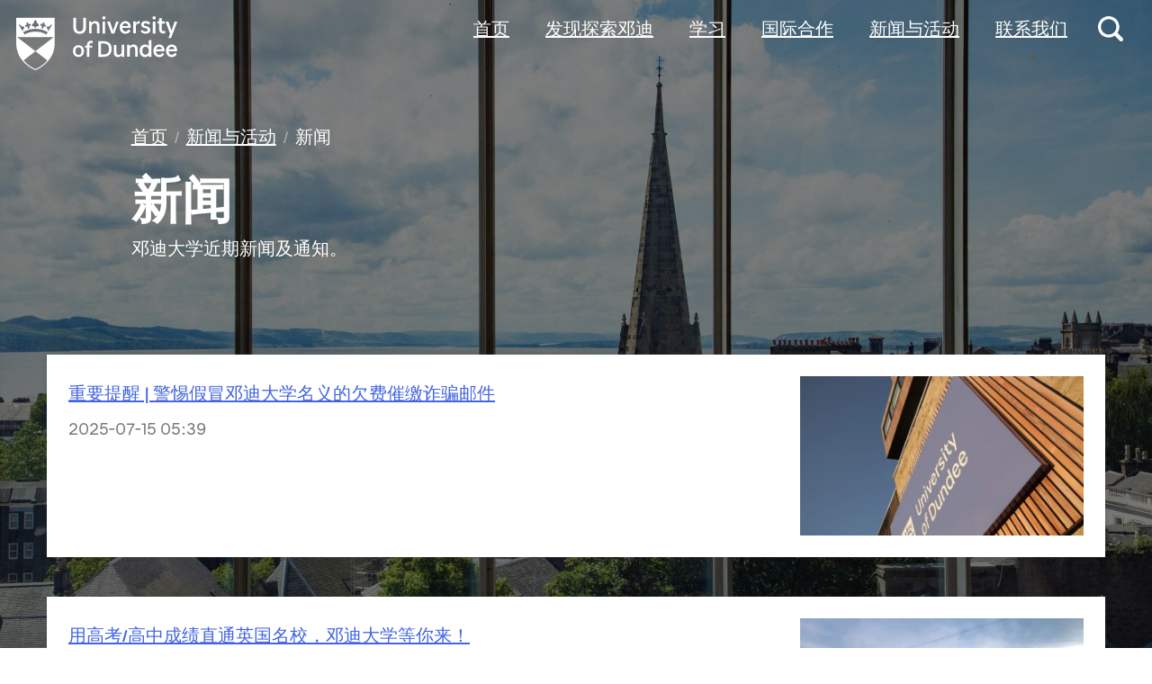

--- FILE ---
content_type: text/html; charset=UTF-8
request_url: https://universityofdundee.cn/news-events/news/
body_size: 70336
content:
<!DOCTYPE html>
<html class="html" lang="zh-Hans">
  <head>
    <meta charset="utf-8">
    <meta http-equiv="X-UA-Compatible" content="IE=edge">
    <meta name="viewport" content="width=device-width, initial-scale=1">
    <link rel="alternate" type="application/rss+xml" title="邓迪大学中文官网 Feed" href="https://universityofdundee.cn/feed/">
     <meta name="applicable-device" content="pc,mobile">
     <meta http-equiv="Cache-Control" content="no-siteapp" />
     <meta http-equiv="Cache-Control" content="no-transform" />
     <meta name="ahrefs-site-verification" content="83dff8315bbde58ce8fbcc0ccb0e481f3d1b64150fede3432c9196e9aa67f06a">
     <meta name="baidu-site-verification" content="code-Gn8M8p6Mbq" />
    
    

    <meta name='robots' content='index, follow, max-image-preview:large, max-snippet:-1, max-video-preview:-1' />

	<!-- This site is optimized with the Yoast SEO Premium plugin v20.8 (Yoast SEO v20.8) - https://yoast.com/wordpress/plugins/seo/ -->
	<title>新闻 - 邓迪大学中文官网</title>
	<link rel="canonical" href="https://universityofdundee.cn/news-events/news/" />
	<meta property="og:locale" content="en_GB" />
	<meta property="og:type" content="article" />
	<meta property="og:title" content="新闻" />
	<meta property="og:url" content="https://universityofdundee.cn/news-events/news/" />
	<meta property="og:site_name" content="邓迪大学中文官网" />
	<meta property="article:modified_time" content="2023-07-03T14:48:11+00:00" />
	<meta property="og:image" content="https://universityofdundee.cn/wp-content/uploads/2021/09/1-3-Rankings.jpg" />
	<meta property="og:image:width" content="2560" />
	<meta property="og:image:height" content="1707" />
	<meta property="og:image:type" content="image/jpeg" />
	<meta name="twitter:card" content="summary_large_image" />
	<script type="application/ld+json" class="yoast-schema-graph">{"@context":"https://schema.org","@graph":[{"@type":"WebPage","@id":"https://universityofdundee.cn/news-events/news/","url":"https://universityofdundee.cn/news-events/news/","name":"新闻 - 邓迪大学中文官网","isPartOf":{"@id":"https://universityofdundee.cn/#website"},"primaryImageOfPage":{"@id":"https://universityofdundee.cn/news-events/news/#primaryimage"},"image":{"@id":"https://universityofdundee.cn/news-events/news/#primaryimage"},"thumbnailUrl":"https://universityofdundee.cn/wp-content/uploads/2021/09/1-3-Rankings.jpg","datePublished":"2021-10-04T10:58:29+00:00","dateModified":"2023-07-03T14:48:11+00:00","breadcrumb":{"@id":"https://universityofdundee.cn/news-events/news/#breadcrumb"},"inLanguage":"en-GB","potentialAction":[{"@type":"ReadAction","target":["https://universityofdundee.cn/news-events/news/"]}]},{"@type":"ImageObject","inLanguage":"en-GB","@id":"https://universityofdundee.cn/news-events/news/#primaryimage","url":"https://universityofdundee.cn/wp-content/uploads/2021/09/1-3-Rankings.jpg","contentUrl":"https://universityofdundee.cn/wp-content/uploads/2021/09/1-3-Rankings.jpg","width":2560,"height":1707},{"@type":"BreadcrumbList","@id":"https://universityofdundee.cn/news-events/news/#breadcrumb","itemListElement":[{"@type":"ListItem","position":1,"name":"Home","item":"https://universityofdundee.cn/"},{"@type":"ListItem","position":2,"name":"新闻与活动","item":"https://universityofdundee.cn/news-events/"},{"@type":"ListItem","position":3,"name":"新闻"}]},{"@type":"WebSite","@id":"https://universityofdundee.cn/#website","url":"https://universityofdundee.cn/","name":"邓迪大学中文官网","description":"","potentialAction":[{"@type":"SearchAction","target":{"@type":"EntryPoint","urlTemplate":"https://universityofdundee.cn/?s={search_term_string}"},"query-input":"required name=search_term_string"}],"inLanguage":"en-GB"}]}</script>
	<!-- / Yoast SEO Premium plugin. -->


<style id='wp-img-auto-sizes-contain-inline-css'>
img:is([sizes=auto i],[sizes^="auto," i]){contain-intrinsic-size:3000px 1500px}
/*# sourceURL=wp-img-auto-sizes-contain-inline-css */
</style>
<link rel='stylesheet' id='custom-css' href='https://universityofdundee.cn/wp-content/themes/brgr-wordpress-theme/assets/styles/custom-editor-styles.css?ver=6.9' media='all' />
<style id='classic-theme-styles-inline-css'>
/*! This file is auto-generated */
.wp-block-button__link{color:#fff;background-color:#32373c;border-radius:9999px;box-shadow:none;text-decoration:none;padding:calc(.667em + 2px) calc(1.333em + 2px);font-size:1.125em}.wp-block-file__button{background:#32373c;color:#fff;text-decoration:none}
/*# sourceURL=/wp-includes/css/classic-themes.min.css */
</style>
<link rel='stylesheet' id='Flynt/assets-css' href='https://universityofdundee.cn/wp-content/themes/brgr-wordpress-theme/dist/assets/main.css' media='all' />
<script id="Flynt/assets-js-extra">
var FlyntData = {"templateDirectoryUri":"https://universityofdundee.cn/wp-content/themes/brgr-wordpress-theme"};
//# sourceURL=Flynt%2Fassets-js-extra
</script>
<script src="https://universityofdundee.cn/wp-content/themes/brgr-wordpress-theme/dist/assets/main.js" id="Flynt/assets-js" defer></script>
<link rel="icon" href="https://universityofdundee.cn/wp-content/uploads/2021/10/favicon-150x150.png" sizes="32x32" />
<link rel="icon" href="https://universityofdundee.cn/wp-content/uploads/2021/10/favicon-300x300.png" sizes="192x192" />
<link rel="apple-touch-icon" href="https://universityofdundee.cn/wp-content/uploads/2021/10/favicon-300x300.png" />
<meta name="msapplication-TileImage" content="https://universityofdundee.cn/wp-content/uploads/2021/10/favicon-300x300.png" />

    <script>console.log("baidu")</script>
    <!-- BAIDU ANALYTICS CODE START -->
    <script type="text/javascript">
      var _hmt = _hmt || [];
      (function() {
        var hm = document.createElement("script");
         hm.src = "https://hm.baidu.com/hm.js?9196746bb399cee3e254a69bc762d8d3";
        var s = document.getElementsByTagName("script")[0];
        s.parentNode.insertBefore(hm, s);
      })();
    </script>
    <!-- BAIDU ANALYTICS CODE END -->
    
  <style id='global-styles-inline-css'>
:root{--wp--preset--aspect-ratio--square: 1;--wp--preset--aspect-ratio--4-3: 4/3;--wp--preset--aspect-ratio--3-4: 3/4;--wp--preset--aspect-ratio--3-2: 3/2;--wp--preset--aspect-ratio--2-3: 2/3;--wp--preset--aspect-ratio--16-9: 16/9;--wp--preset--aspect-ratio--9-16: 9/16;--wp--preset--color--black: #000000;--wp--preset--color--cyan-bluish-gray: #abb8c3;--wp--preset--color--white: #ffffff;--wp--preset--color--pale-pink: #f78da7;--wp--preset--color--vivid-red: #cf2e2e;--wp--preset--color--luminous-vivid-orange: #ff6900;--wp--preset--color--luminous-vivid-amber: #fcb900;--wp--preset--color--light-green-cyan: #7bdcb5;--wp--preset--color--vivid-green-cyan: #00d084;--wp--preset--color--pale-cyan-blue: #8ed1fc;--wp--preset--color--vivid-cyan-blue: #0693e3;--wp--preset--color--vivid-purple: #9b51e0;--wp--preset--gradient--vivid-cyan-blue-to-vivid-purple: linear-gradient(135deg,rgb(6,147,227) 0%,rgb(155,81,224) 100%);--wp--preset--gradient--light-green-cyan-to-vivid-green-cyan: linear-gradient(135deg,rgb(122,220,180) 0%,rgb(0,208,130) 100%);--wp--preset--gradient--luminous-vivid-amber-to-luminous-vivid-orange: linear-gradient(135deg,rgb(252,185,0) 0%,rgb(255,105,0) 100%);--wp--preset--gradient--luminous-vivid-orange-to-vivid-red: linear-gradient(135deg,rgb(255,105,0) 0%,rgb(207,46,46) 100%);--wp--preset--gradient--very-light-gray-to-cyan-bluish-gray: linear-gradient(135deg,rgb(238,238,238) 0%,rgb(169,184,195) 100%);--wp--preset--gradient--cool-to-warm-spectrum: linear-gradient(135deg,rgb(74,234,220) 0%,rgb(151,120,209) 20%,rgb(207,42,186) 40%,rgb(238,44,130) 60%,rgb(251,105,98) 80%,rgb(254,248,76) 100%);--wp--preset--gradient--blush-light-purple: linear-gradient(135deg,rgb(255,206,236) 0%,rgb(152,150,240) 100%);--wp--preset--gradient--blush-bordeaux: linear-gradient(135deg,rgb(254,205,165) 0%,rgb(254,45,45) 50%,rgb(107,0,62) 100%);--wp--preset--gradient--luminous-dusk: linear-gradient(135deg,rgb(255,203,112) 0%,rgb(199,81,192) 50%,rgb(65,88,208) 100%);--wp--preset--gradient--pale-ocean: linear-gradient(135deg,rgb(255,245,203) 0%,rgb(182,227,212) 50%,rgb(51,167,181) 100%);--wp--preset--gradient--electric-grass: linear-gradient(135deg,rgb(202,248,128) 0%,rgb(113,206,126) 100%);--wp--preset--gradient--midnight: linear-gradient(135deg,rgb(2,3,129) 0%,rgb(40,116,252) 100%);--wp--preset--font-size--small: 13px;--wp--preset--font-size--medium: 20px;--wp--preset--font-size--large: 36px;--wp--preset--font-size--x-large: 42px;--wp--preset--spacing--20: 0.44rem;--wp--preset--spacing--30: 0.67rem;--wp--preset--spacing--40: 1rem;--wp--preset--spacing--50: 1.5rem;--wp--preset--spacing--60: 2.25rem;--wp--preset--spacing--70: 3.38rem;--wp--preset--spacing--80: 5.06rem;--wp--preset--shadow--natural: 6px 6px 9px rgba(0, 0, 0, 0.2);--wp--preset--shadow--deep: 12px 12px 50px rgba(0, 0, 0, 0.4);--wp--preset--shadow--sharp: 6px 6px 0px rgba(0, 0, 0, 0.2);--wp--preset--shadow--outlined: 6px 6px 0px -3px rgb(255, 255, 255), 6px 6px rgb(0, 0, 0);--wp--preset--shadow--crisp: 6px 6px 0px rgb(0, 0, 0);}:where(.is-layout-flex){gap: 0.5em;}:where(.is-layout-grid){gap: 0.5em;}body .is-layout-flex{display: flex;}.is-layout-flex{flex-wrap: wrap;align-items: center;}.is-layout-flex > :is(*, div){margin: 0;}body .is-layout-grid{display: grid;}.is-layout-grid > :is(*, div){margin: 0;}:where(.wp-block-columns.is-layout-flex){gap: 2em;}:where(.wp-block-columns.is-layout-grid){gap: 2em;}:where(.wp-block-post-template.is-layout-flex){gap: 1.25em;}:where(.wp-block-post-template.is-layout-grid){gap: 1.25em;}.has-black-color{color: var(--wp--preset--color--black) !important;}.has-cyan-bluish-gray-color{color: var(--wp--preset--color--cyan-bluish-gray) !important;}.has-white-color{color: var(--wp--preset--color--white) !important;}.has-pale-pink-color{color: var(--wp--preset--color--pale-pink) !important;}.has-vivid-red-color{color: var(--wp--preset--color--vivid-red) !important;}.has-luminous-vivid-orange-color{color: var(--wp--preset--color--luminous-vivid-orange) !important;}.has-luminous-vivid-amber-color{color: var(--wp--preset--color--luminous-vivid-amber) !important;}.has-light-green-cyan-color{color: var(--wp--preset--color--light-green-cyan) !important;}.has-vivid-green-cyan-color{color: var(--wp--preset--color--vivid-green-cyan) !important;}.has-pale-cyan-blue-color{color: var(--wp--preset--color--pale-cyan-blue) !important;}.has-vivid-cyan-blue-color{color: var(--wp--preset--color--vivid-cyan-blue) !important;}.has-vivid-purple-color{color: var(--wp--preset--color--vivid-purple) !important;}.has-black-background-color{background-color: var(--wp--preset--color--black) !important;}.has-cyan-bluish-gray-background-color{background-color: var(--wp--preset--color--cyan-bluish-gray) !important;}.has-white-background-color{background-color: var(--wp--preset--color--white) !important;}.has-pale-pink-background-color{background-color: var(--wp--preset--color--pale-pink) !important;}.has-vivid-red-background-color{background-color: var(--wp--preset--color--vivid-red) !important;}.has-luminous-vivid-orange-background-color{background-color: var(--wp--preset--color--luminous-vivid-orange) !important;}.has-luminous-vivid-amber-background-color{background-color: var(--wp--preset--color--luminous-vivid-amber) !important;}.has-light-green-cyan-background-color{background-color: var(--wp--preset--color--light-green-cyan) !important;}.has-vivid-green-cyan-background-color{background-color: var(--wp--preset--color--vivid-green-cyan) !important;}.has-pale-cyan-blue-background-color{background-color: var(--wp--preset--color--pale-cyan-blue) !important;}.has-vivid-cyan-blue-background-color{background-color: var(--wp--preset--color--vivid-cyan-blue) !important;}.has-vivid-purple-background-color{background-color: var(--wp--preset--color--vivid-purple) !important;}.has-black-border-color{border-color: var(--wp--preset--color--black) !important;}.has-cyan-bluish-gray-border-color{border-color: var(--wp--preset--color--cyan-bluish-gray) !important;}.has-white-border-color{border-color: var(--wp--preset--color--white) !important;}.has-pale-pink-border-color{border-color: var(--wp--preset--color--pale-pink) !important;}.has-vivid-red-border-color{border-color: var(--wp--preset--color--vivid-red) !important;}.has-luminous-vivid-orange-border-color{border-color: var(--wp--preset--color--luminous-vivid-orange) !important;}.has-luminous-vivid-amber-border-color{border-color: var(--wp--preset--color--luminous-vivid-amber) !important;}.has-light-green-cyan-border-color{border-color: var(--wp--preset--color--light-green-cyan) !important;}.has-vivid-green-cyan-border-color{border-color: var(--wp--preset--color--vivid-green-cyan) !important;}.has-pale-cyan-blue-border-color{border-color: var(--wp--preset--color--pale-cyan-blue) !important;}.has-vivid-cyan-blue-border-color{border-color: var(--wp--preset--color--vivid-cyan-blue) !important;}.has-vivid-purple-border-color{border-color: var(--wp--preset--color--vivid-purple) !important;}.has-vivid-cyan-blue-to-vivid-purple-gradient-background{background: var(--wp--preset--gradient--vivid-cyan-blue-to-vivid-purple) !important;}.has-light-green-cyan-to-vivid-green-cyan-gradient-background{background: var(--wp--preset--gradient--light-green-cyan-to-vivid-green-cyan) !important;}.has-luminous-vivid-amber-to-luminous-vivid-orange-gradient-background{background: var(--wp--preset--gradient--luminous-vivid-amber-to-luminous-vivid-orange) !important;}.has-luminous-vivid-orange-to-vivid-red-gradient-background{background: var(--wp--preset--gradient--luminous-vivid-orange-to-vivid-red) !important;}.has-very-light-gray-to-cyan-bluish-gray-gradient-background{background: var(--wp--preset--gradient--very-light-gray-to-cyan-bluish-gray) !important;}.has-cool-to-warm-spectrum-gradient-background{background: var(--wp--preset--gradient--cool-to-warm-spectrum) !important;}.has-blush-light-purple-gradient-background{background: var(--wp--preset--gradient--blush-light-purple) !important;}.has-blush-bordeaux-gradient-background{background: var(--wp--preset--gradient--blush-bordeaux) !important;}.has-luminous-dusk-gradient-background{background: var(--wp--preset--gradient--luminous-dusk) !important;}.has-pale-ocean-gradient-background{background: var(--wp--preset--gradient--pale-ocean) !important;}.has-electric-grass-gradient-background{background: var(--wp--preset--gradient--electric-grass) !important;}.has-midnight-gradient-background{background: var(--wp--preset--gradient--midnight) !important;}.has-small-font-size{font-size: var(--wp--preset--font-size--small) !important;}.has-medium-font-size{font-size: var(--wp--preset--font-size--medium) !important;}.has-large-font-size{font-size: var(--wp--preset--font-size--large) !important;}.has-x-large-font-size{font-size: var(--wp--preset--font-size--x-large) !important;}
/*# sourceURL=global-styles-inline-css */
</style>
</head>
  <body class="wp-singular page-template page-template-page-landing page-template-page-landing-php page page-id-3512 page-child parent-pageid-1322 wp-theme-brgr-wordpress-theme">
  <div class="skip">
    <a class="visually-hidden focusable skip-link" href="#main-menu">
      Skip to main navigation
    </a>
  </div>
  <div class="skip">
    <a class="visually-hidden focusable skip-link" href="#main-content">
      Skip to main content
    </a>
  </div>
              <div
            class="background  background--fullscreen "
            data-behavior="object-fit"
            style="object-position: 50% 50%">
      <img class="figure-image lazyload"
              src="https://universityofdundee.cn/wp-content/uploads/resized/2021/09/1-3-Rankings-500x0-c-default.jpg"
              srcset="[data-uri]"
              data-srcset="
                https://universityofdundee.cn/wp-content/uploads/resized/2021/09/1-3-Rankings-1920x0-c-default.jpg 1920w,
                https://universityofdundee.cn/wp-content/uploads/resized/2021/09/1-3-Rankings-1320x0-c-default.jpg 1320w,
                https://universityofdundee.cn/wp-content/uploads/resized/2021/09/1-3-Rankings-1280x0-c-default.jpg 1280w,
                https://universityofdundee.cn/wp-content/uploads/resized/2021/09/1-3-Rankings-1035x0-c-default.jpg 1035w,
                https://universityofdundee.cn/wp-content/uploads/resized/2021/09/1-3-Rankings-860x0-c-default.jpg 860w,
                https://universityofdundee.cn/wp-content/uploads/resized/2021/09/1-3-Rankings-750x0-c-default.jpg 750w,
                https://universityofdundee.cn/wp-content/uploads/resized/2021/09/1-3-Rankings-500x0-c-default.jpg 500w,
                https://universityofdundee.cn/wp-content/uploads/resized/2021/09/1-3-Rankings-375x0-c-default.jpg 375w"
              data-sizes="auto"
              alt="" />
    </div>
      <a id="main-content" tabindex="-1"></a>
            <header class="header header--dark">
      <a href="https://universityofdundee.cn" class="header__logo header__icon" aria-label="university of dundee logo and link to home page">
      <span class="visuallyhidden">University of Dundee</span>
    <svg xmlns="http://www.w3.org/2000/svg" width="741" height="248" viewBox="0 0 741 248" aria-labelledby="logo-title">
    <title id="logo-title">University of Dundee logo</title>
        <g stroke="none">
            <path d="M0 7C0 7 0 35.0436364 0 123.994545 0 214.698182 88.5 248 88.5 248 88.5 248 177 214.698182 177 123.994545 177 35.0436364 177 7 177 7L0 7zM138.883663 53.0090909C141.074257 49.0654545 145.455446 45.56 150.274752 46.4363636 151.589109 46.8745455 152.903465 47.3127273 153.779703 48.1890909 153.341584 46.4363636 153.779703 44.6836364 154.655941 43.3690909 154.655941 43.3690909 157.284653 38.5490909 165.170792 38.1109091 165.170792 38.1109091 165.170792 38.1109091 165.170792 38.1109091 165.170792 38.1109091 165.170792 38.5490909 165.170792 38.5490909L148.084158 68.3454545C148.084158 68.3454545 147.64604 68.3454545 147.64604 68.3454545 147.64604 68.3454545 147.64604 68.3454545 147.64604 68.3454545 145.455446 67.0309091 145.017327 63.9636364 146.331683 61.7727273 146.769802 60.8963636 147.207921 60.4581818 148.084158 60.02 146.331683 59.5818182 142.388614 58.7054545 139.321782 53.4472727 138.883663 53.4472727 138.883663 53.4472727 138.883663 53.0090909zM145.017327 73.1654545L138.883663 84.12C123.549505 75.3563636 106.024752 70.5363636 88.5 70.5363636 70.5371287 70.5363636 53.450495 75.3563636 38.1163366 84.12L31.9826733 73.1654545C49.0693069 63.0872727 68.7846535 57.8290909 88.9381188 57.8290909 109.091584 57.8290909 127.930693 63.5254545 145.017327 73.1654545zM110.405941 40.3018182L111.720297 35.92C112.158416 35.0436364 113.034653 34.6054545 113.910891 34.6054545L120.920792 36.3581818 122.673267 29.3472727C123.111386 28.4709091 123.987624 28.0327273 124.863861 28.0327273L129.24505 29.3472727C130.121287 29.7854545 130.559406 30.6618182 130.559406 31.5381818L128.806931 38.5490909 135.816832 40.3018182C136.693069 40.74 137.131188 41.6163636 137.131188 42.4927273L135.816832 46.8745455C135.378713 47.7509091 134.502475 48.1890909 133.626238 48.1890909L126.616337 46.4363636 123.987624 55.6381818C123.549505 56.5145455 122.673267 56.9527273 121.79703 56.9527273L117.415842 55.6381818C116.539604 55.2 116.101485 54.3236364 116.101485 53.4472727L118.730198 44.2454545 111.720297 42.4927273C110.405941 42.4927273 109.967822 41.6163636 110.405941 40.3018182zM79.299505 32.4145455C80.6138614 31.9763636 81.9282178 31.9763636 83.2425743 32.4145455 81.9282178 31.1 81.490099 29.3472727 81.490099 27.5945455 81.490099 27.5945455 81.0519802 21.8981818 88.0618812 17.5163636 88.0618812 17.5163636 88.5 17.5163636 88.5 17.5163636 95.509901 21.8981818 95.0717822 27.5945455 95.0717822 27.5945455 95.0717822 29.3472727 94.1955446 31.1 93.3193069 32.4145455 94.6336634 31.9763636 95.9480198 31.9763636 97.2623762 32.4145455 101.643564 34.1672727 103.834158 39.4254545 103.834158 43.8072727 103.834158 43.8072727 103.834158 44.2454545 103.39604 44.2454545 98.1386139 47.3127273 94.1955446 45.9981818 92.4430693 45.56 92.8811881 46.4363636 92.8811881 46.8745455 92.8811881 47.7509091 92.8811881 50.38 90.6905941 52.5709091 88.0618812 52.5709091 85.4331683 52.5709091 83.2425743 50.38 83.2425743 47.7509091 83.2425743 46.8745455 83.2425743 46.4363636 83.6806931 45.56 81.9282178 46.4363636 77.9851485 47.3127273 72.7277228 44.2454545 72.7277228 44.2454545 72.289604 43.8072727 72.289604 43.8072727 72.7277228 39.4254545 74.9183168 34.1672727 79.299505 32.4145455zM42.0594059 40.74L49.0693069 38.9872727 47.3168317 31.9763636C46.8787129 31.1 47.7549505 30.2236364 48.6311881 29.7854545L53.0123762 28.4709091C53.8886139 28.0327273 54.7648515 28.9090909 55.2029703 29.7854545L56.9554455 36.7963636 63.9653465 35.0436364C64.8415842 34.6054545 65.7178218 35.4818182 66.1559406 36.3581818L67.470297 40.74C67.9084158 41.6163636 67.0321782 42.4927273 66.1559406 42.9309091L59.1460396 44.6836364 61.7747525 53.8854545C62.2128713 54.7618182 61.3366337 55.6381818 60.460396 56.0763636L56.0792079 57.3909091C55.2029703 57.8290909 54.3267327 56.9527273 53.8886139 56.0763636L51.259901 46.8745455 43.8118812 48.1890909C42.9356436 48.6272727 42.0594059 47.7509091 41.6212871 46.8745455L40.3069307 42.4927273C40.3069307 42.0545455 41.1831683 41.1781818 42.0594059 40.74zM11.3910891 38.1109091C11.8292079 38.1109091 11.8292079 38.1109091 11.3910891 38.1109091 19.7153465 38.5490909 22.3440594 43.3690909 22.3440594 43.3690909 23.220297 44.6836364 23.6584158 46.8745455 23.220297 48.1890909 24.0965347 47.3127273 25.4108911 46.4363636 26.7252475 46.4363636 31.5445545 45.56 35.9257426 49.0654545 38.1163366 53.0090909 38.1163366 53.0090909 38.1163366 53.4472727 38.1163366 53.4472727 35.049505 58.7054545 31.1064356 60.02 29.3539604 60.02 30.230198 60.4581818 30.6683168 60.8963636 31.1064356 61.7727273 32.4207921 63.9636364 31.5445545 67.0309091 29.7920792 68.3454545 29.7920792 68.3454545 29.7920792 68.3454545 29.7920792 68.3454545 29.7920792 68.3454545 29.3539604 68.3454545 29.3539604 68.3454545L11.3910891 38.1109091C11.3910891 38.1109091 11.3910891 38.1109091 11.3910891 38.1109091zM143.264851 202.867273C139.321782 207.687273 134.940594 212.069091 130.121287 216.450909 112.158416 232.663636 93.7574257 240.989091 88.5 243.18 83.2425743 240.989091 65.279703 232.663636 47.3168317 216.450909 42.4975248 212.069091 37.6782178 207.249091 33.7351485 202.867273L88.5 160.801818 4.38118812 95.9509091 172.618812 95.9509091 88.5 160.801818 143.264851 202.867273zM715.421007 140.161111C722.877723 140.161111 727.264026 144.988889 728.141286 152.45L701.384837 152.45C703.139358 144.55 708.402922 140.161111 715.421007 140.161111zM715.859638 130.066667C700.068946 130.066667 689.103188 141.916667 689.103188 159.033333 689.103188 177.027778 700.507576 188 715.859638 188 726.825395 188 736.036632 181.416667 738.668414 173.516667L729.018547 168.25C726.825395 174.833333 721.561832 177.466667 715.859638 177.466667 707.964292 177.466667 701.823467 171.761111 700.946207 160.788889L739.984305 160.788889 739.984305 157.716667C740.422935 141.916667 731.650329 130.066667 715.859638 130.066667zM657.521806 140.161111C664.978521 140.161111 669.364824 144.988889 670.242085 152.45L643.485635 152.45C644.801526 144.55 650.06509 140.161111 657.521806 140.161111zM657.960436 130.066667C642.169744 130.066667 631.203987 141.916667 631.203987 159.033333 631.203987 177.027778 642.608375 188 657.960436 188 668.926194 188 678.13743 181.416667 680.769212 173.516667L671.119345 168.25C668.926194 174.833333 663.66263 177.466667 657.960436 177.466667 650.06509 177.466667 643.924266 171.761111 643.047005 160.788889L682.085103 160.788889 682.085103 157.716667C682.085103 141.916667 673.312497 130.066667 657.960436 130.066667zM594.35904 177.027778C585.586434 177.027778 579.88424 170.444444 579.88424 158.594444 579.88424 146.744444 585.586434 140.161111 594.35904 140.161111 602.693016 140.161111 608.83384 145.427778 609.711101 155.522222L609.711101 160.788889C608.83384 171.761111 602.693016 177.027778 594.35904 177.027778zM609.711101 110.755556L609.711101 137.966667 608.83384 137.966667C605.763428 133.138889 600.499864 130.066667 592.165888 130.066667 579.006979 130.066667 567.602591 141.038889 567.602591 159.033333 567.602591 177.027778 579.006979 188 592.165888 188 600.499864 188 605.763428 184.488889 608.83384 180.1L609.711101 180.1 609.711101 187.122222 621.55412 187.122222 621.55412 109 609.711101 110.755556zM539.09162 130.066667C531.634905 130.066667 525.49408 134.016667 522.862299 138.405556L521.985038 138.405556 521.546408 131.383333 510.58065 131.383333 510.58065 186.244444 522.423668 186.244444 522.423668 158.155556C522.423668 152.011111 523.739559 148.061111 525.932711 145.427778 528.564493 142.355556 532.512166 140.6 536.459838 140.6 543.477923 140.6 546.986966 144.111111 546.986966 153.766667L546.986966 186.244444 558.829984 186.244444 558.829984 149.816667C558.391354 134.894444 549.618748 130.066667 539.09162 130.066667zM485.578722 131.383333L485.578722 159.911111C485.578722 166.055556 484.262831 170.005556 482.069679 172.638889 479.437897 175.711111 475.490224 177.466667 471.542552 177.466667 464.524467 177.466667 461.015424 173.955556 461.015424 164.3L461.015424 131.822222 449.172405 131.822222 449.172405 168.25C449.172405 183.172222 458.383642 188 468.472139 188 475.928855 188 482.069679 184.05 484.701461 179.661111L485.578722 179.661111 486.017352 186.683333 496.98311 186.683333 496.98311 131.383333 485.578722 131.383333zM390.395943 125.238889L400.04581 125.238889C419.784174 125.238889 426.363629 134.016667 426.363629 150.255556 426.363629 166.933333 419.345544 175.711111 400.04581 175.711111L390.395943 175.711111 390.395943 125.238889zM400.48444 114.705556L378.114294 114.705556 378.114294 186.683333 400.48444 186.683333C427.24089 186.683333 439.083908 172.638889 439.083908 150.255556 439.083908 128.311111 427.24089 114.705556 400.48444 114.705556zM345.655651 123.044444C347.848803 123.044444 350.480584 123.483333 352.235106 123.922222L352.235106 113.827778C350.041954 113.388889 347.848803 112.95 344.77839 112.95 335.567154 112.95 325.478656 117.338889 325.478656 132.7L325.478656 134.894444 317.14468 134.894444 317.14468 144.111111 325.478656 144.111111 325.478656 186.683333 336.444414 186.683333 336.444414 144.111111 350.041954 144.111111 350.041954 134.894444 336.444414 134.894444 336.444414 134.016667C336.444414 126.116667 339.953457 123.044444 345.655651 123.044444zM300.476728 160.35C300.476728 171.322222 295.213165 177.905556 286.440558 177.905556 277.667952 177.905556 272.404388 171.322222 272.404388 160.35 272.404388 149.377778 277.667952 142.794444 286.440558 142.794444 295.213165 142.794444 300.476728 149.377778 300.476728 160.35zM311.881117 160.35C311.881117 143.672222 301.792619 133.138889 286.440558 133.138889 271.527128 133.138889 261 143.672222 261 160.35 261 177.027778 271.527128 187.561111 286.440558 187.561111 301.353989 187.561111 311.881117 177.027778 311.881117 160.35zM741 24.2290749L728.721101 24.2290749 714.249541 66.5198238 700.216514 24.2290749 686.622018 24.2290749 707.67156 79.7356828 700.216514 100 712.495413 100 737.053211 35.2422907 741 24.2290749zM669.080734 57.7092511L669.080734 33.4801762 682.675229 33.4801762 682.675229 23.7885463 669.080734 23.7885463 669.080734 8.37004405 657.240367 9.69162996 657.240367 23.3480176 650.223853 23.3480176 650.223853 33.0396476 657.240367 33.0396476 657.240367 58.1497797C657.240367 74.4493392 667.765138 79.2951542 677.412844 79.2951542 680.921101 79.2951542 683.113761 78.8546256 685.306422 78.4140969L685.306422 67.4008811C683.552294 67.8414097 680.921101 68.2819383 678.72844 68.2819383 672.150459 69.1629956 669.080734 65.6387665 669.080734 57.7092511zM640.137615 24.2290749L628.297248 24.2290749 628.297248 79.2951542 640.137615 79.2951542 640.137615 24.2290749zM641.891743 7.48898678C641.891743 3.08370044 638.383486 0 634.436697 0 630.051376 0 626.981651 3.08370044 626.981651 7.48898678 626.981651 11.8942731 630.489908 14.9779736 634.436697 14.9779736 638.822018 14.9779736 641.891743 11.8942731 641.891743 7.48898678zM579.181651 61.6740088L573.042202 69.6035242C576.988991 75.3303965 584.005505 80.1762115 595.407339 80.1762115 608.124771 80.1762115 616.895413 73.1277533 616.895413 62.5550661 616.895413 52.4229075 608.563303 48.4581498 598.915596 45.814978 592.337615 44.0528634 587.075229 42.7312775 587.075229 37.8854626 587.075229 34.8017621 590.144954 32.1585903 595.407339 32.1585903 601.546789 32.1585903 607.247706 35.6828194 610.317431 39.2070485L616.018349 30.8370044C611.194495 25.5506608 604.177982 22.0264317 595.407339 22.0264317 583.12844 22.0264317 574.79633 28.1938326 574.79633 38.3259912 574.79633 48.8986784 583.12844 52.4229075 593.653211 55.0660793 601.108257 56.8281938 605.055046 59.030837 605.055046 63.4361233 605.055046 67.4008811 601.546789 70.0440529 595.407339 70.0440529 587.952294 70.4845815 581.812844 66.0792952 579.181651 61.6740088zM565.148624 22.4669604C559.009174 22.4669604 553.308257 26.4317181 550.677064 32.1585903L549.8 32.1585903 549.361468 23.7885463 538.398165 23.7885463 538.398165 78.8546256 550.238532 78.8546256 550.238532 48.0176211C550.238532 38.3259912 555.93945 33.4801762 563.394495 33.4801762 565.587156 33.4801762 566.902752 33.9207048 567.779817 34.3612335L568.656881 22.907489C568.218349 22.907489 566.902752 22.4669604 565.148624 22.4669604zM502.438532 32.5991189C509.893578 32.5991189 514.278899 37.4449339 515.155963 44.9339207L488.405505 44.9339207C489.721101 37.0044053 494.983486 32.5991189 502.438532 32.5991189zM502.877064 22.4669604C487.089908 22.4669604 476.126606 34.3612335 476.126606 51.5418502 476.126606 69.6035242 487.52844 80.6167401 502.877064 80.6167401 513.840367 80.6167401 523.049541 74.0088106 525.680734 66.0792952L516.033028 60.7929515C513.840367 67.4008811 508.577982 70.0440529 502.877064 70.0440529 494.983486 70.0440529 488.844037 64.3171806 487.966972 53.3039648L526.99633 53.3039648 526.99633 50.2202643C526.99633 34.8017621 518.225688 22.4669604 502.877064 22.4669604zM459.900917 24.2290749L445.429358 66.5198238 431.39633 24.2290749 417.801835 24.2290749 438.412844 79.2951542 451.130275 79.2951542 471.741284 24.2290749 459.900917 24.2290749zM409.031193 24.2290749L397.190826 24.2290749 397.190826 79.2951542 409.031193 79.2951542 409.031193 24.2290749zM410.785321 7.48898678C410.785321 3.08370044 407.277064 0 403.330275 0 398.944954 0 395.875229 3.08370044 395.875229 7.48898678 395.875229 11.8942731 399.383486 14.9779736 403.330275 14.9779736 407.277064 14.9779736 410.785321 11.8942731 410.785321 7.48898678zM363.423853 22.4669604C355.968807 22.4669604 349.829358 26.4317181 347.198165 30.8370044L346.321101 30.8370044 345.882569 23.7885463 334.919266 23.7885463 334.919266 78.8546256 346.759633 78.8546256 346.759633 50.2202643C346.759633 44.0528634 348.075229 40.0881057 350.26789 37.4449339 352.899083 34.3612335 356.845872 32.5991189 360.792661 32.5991189 367.809174 32.5991189 371.317431 36.123348 371.317431 45.814978L371.317431 78.4140969 383.157798 78.4140969 383.157798 41.8502203C382.719266 27.753304 373.948624 22.4669604 363.423853 22.4669604zM275.278899 49.7797357L275.278899 7.04845815 263 7.04845815 263 49.7797357C263 69.6035242 272.209174 81.0572687 291.943119 81.0572687 311.238532 81.0572687 320.886239 69.6035242 320.886239 49.7797357L320.886239 7.04845815 308.168807 7.04845815 308.168807 49.7797357C308.168807 63.4361233 303.783486 70.0440529 291.943119 70.0440529 280.102752 70.0440529 275.278899 62.9955947 275.278899 49.7797357z" />
        </g>
</svg>
      </a>
    <nav is="flynt-navigation-main" class="flyntComponent" aria-label="Main">
     
              <ul class="menu primary-menu">
                      <li class="menu-item   menu-item menu-item-type-post_type menu-item-object-page menu-item-home menu-item-119">
              <a class="menu-link" href="https://universityofdundee.cn/" >首页</a>
                
            </li>
                      <li class="menu-item   menu-item menu-item-type-post_type menu-item-object-page menu-item-600 menu-item-has-children">
              <a class="menu-link" href="https://universityofdundee.cn/discover-dundee/" >发现探索邓迪</a>
                             
                <ul class="mega-menu">                  
                              
                  <li class=" menu-item menu-item-type-post_type menu-item-object-page menu-item-3298">
                    <a class="menu-link mega-menu-link" href="https://universityofdundee.cn/discover-dundee/principals-welcome/" >
                    校长致辞
                    </a>              
                  </li>
                              
                  <li class=" menu-item menu-item-type-post_type menu-item-object-page menu-item-3301">
                    <a class="menu-link mega-menu-link" href="https://universityofdundee.cn/discover-dundee/university-introduction/" >
                    学校简介
                    </a>              
                  </li>
                              
                  <li class=" menu-item menu-item-type-post_type menu-item-object-page menu-item-604">
                    <a class="menu-link mega-menu-link" href="https://universityofdundee.cn/discover-dundee/rankings/" >
                    我们的排名
                    </a>              
                  </li>
                              
                  <li class=" menu-item menu-item-type-post_type menu-item-object-page menu-item-607">
                    <a class="menu-link mega-menu-link" href="https://universityofdundee.cn/discover-dundee/university-history/" >
                    大学历史
                    </a>              
                  </li>
                              
                  <li class=" menu-item menu-item-type-post_type menu-item-object-page menu-item-606">
                    <a class="menu-link mega-menu-link" href="https://universityofdundee.cn/discover-dundee/student-life/" >
                    学生生活
                    </a>              
                  </li>
                              
                  <li class=" menu-item menu-item-type-post_type menu-item-object-page menu-item-605">
                    <a class="menu-link mega-menu-link" href="https://universityofdundee.cn/discover-dundee/research-strength/" >
                    科研实力
                    </a>              
                  </li>
                              
                  <li class=" menu-item menu-item-type-post_type menu-item-object-page menu-item-603">
                    <a class="menu-link mega-menu-link" href="https://universityofdundee.cn/discover-dundee/employability/" >
                    就业能力
                    </a>              
                  </li>
                              
                  <li class=" menu-item menu-item-type-post_type menu-item-object-page menu-item-3314">
                    <a class="menu-link mega-menu-link" href="https://universityofdundee.cn/discover-dundee/alumni-network/" >
                    校友网络
                    </a>              
                  </li>
                              
                  <li class=" menu-item menu-item-type-post_type menu-item-object-page menu-item-3304">
                    <a class="menu-link mega-menu-link" href="https://universityofdundee.cn/discover-dundee/parent-information/" >
                    学生家长指南
                    </a>              
                  </li>
                              
                  <li class=" menu-item menu-item-type-post_type menu-item-object-page menu-item-3352">
                    <a class="menu-link mega-menu-link" href="https://universityofdundee.cn/discover-dundee/support-hub-in-china/" >
                    中国学生支持中心
                    </a>              
                  </li>
                                  </ul>        
                  
            </li>
                      <li class="menu-item   menu-item menu-item-type-post_type menu-item-object-page menu-item-3275 menu-item-has-children">
              <a class="menu-link" href="https://universityofdundee.cn/study/" >学习</a>
                             
                <ul class="mega-menu">                  
                              
                  <li class=" menu-item menu-item-type-post_type menu-item-object-page menu-item-3318">
                    <a class="menu-link mega-menu-link" href="https://universityofdundee.cn/study/schools-and-courses/" >
                    学院与专业
                    </a>              
                  </li>
                              
                  <li class=" menu-item menu-item-type-post_type menu-item-object-page menu-item-3353">
                    <a class="menu-link mega-menu-link" href="https://universityofdundee.cn/study/entry-requirement/" >
                    入学要求
                    </a>              
                  </li>
                              
                  <li class=" menu-item menu-item-type-post_type menu-item-object-page menu-item-3337">
                    <a class="menu-link mega-menu-link" href="https://universityofdundee.cn/study/direct-application/" >
                    使用申请人直申系统
                    </a>              
                  </li>
                              
                  <li class=" menu-item menu-item-type-post_type menu-item-object-page menu-item-3342">
                    <a class="menu-link mega-menu-link" href="https://universityofdundee.cn/study/fees/" >
                    学费
                    </a>              
                  </li>
                              
                  <li class=" menu-item menu-item-type-post_type menu-item-object-page menu-item-4225">
                    <a class="menu-link mega-menu-link" href="https://universityofdundee.cn/study/scholarships/" >
                    奖学金
                    </a>              
                  </li>
                              
                  <li class=" menu-item menu-item-type-post_type menu-item-object-page menu-item-3346">
                    <a class="menu-link mega-menu-link" href="https://universityofdundee.cn/study/study-visa/" >
                    学生签证
                    </a>              
                  </li>
                              
                  <li class=" menu-item menu-item-type-post_type menu-item-object-page menu-item-3350">
                    <a class="menu-link mega-menu-link" href="https://universityofdundee.cn/study/important-dates/" >
                    重要日期
                    </a>              
                  </li>
                              
                  <li class=" menu-item menu-item-type-post_type menu-item-object-page menu-item-3351">
                    <a class="menu-link mega-menu-link" href="https://universityofdundee.cn/study/e-brouchure-download/" >
                    电子手册下载
                    </a>              
                  </li>
                                  </ul>        
                  
            </li>
                      <li class="menu-item   menu-item menu-item-type-post_type menu-item-object-page menu-item-88 menu-item-has-children">
              <a class="menu-link" href="https://universityofdundee.cn/global-cooperation/" >国际合作</a>
                             
                <ul class="mega-menu">                  
                              
                  <li class=" menu-item menu-item-type-post_type menu-item-object-page menu-item-89">
                    <a class="menu-link mega-menu-link" href="https://universityofdundee.cn/global-cooperation/global-partnership-strategy/" >
                    国际合作战略
                    </a>              
                  </li>
                              
                  <li class=" menu-item menu-item-type-post_type menu-item-object-page menu-item-118">
                    <a class="menu-link mega-menu-link" href="https://universityofdundee.cn/global-cooperation/articulation-programmes/" >
                    校际联合培养项目
                    </a>              
                  </li>
                              
                  <li class=" menu-item menu-item-type-post_type menu-item-object-page menu-item-3354">
                    <a class="menu-link mega-menu-link" href="https://universityofdundee.cn/global-cooperation/joint-edcuation/" >
                    合作办学机构与项目
                    </a>              
                  </li>
                                  </ul>        
                  
            </li>
                      <li class="menu-item   menu-item menu-item-type-post_type menu-item-object-page current-page-ancestor current-menu-ancestor current-menu-parent current-page-parent current_page_parent current_page_ancestor menu-item-3355 menu-item-has-children">
              <a class="menu-link" href="https://universityofdundee.cn/news-events/" >新闻与活动</a>
                             
                <ul class="mega-menu">                  
                              
                  <li class=" menu-item menu-item-type-post_type menu-item-object-page current-menu-item page_item page-item-3512 current_page_item menu-item-3528">
                    <a class="menu-link mega-menu-link" href="https://universityofdundee.cn/news-events/news/" >
                    新闻
                    </a>              
                  </li>
                              
                  <li class=" menu-item menu-item-type-post_type menu-item-object-page menu-item-3527">
                    <a class="menu-link mega-menu-link" href="https://universityofdundee.cn/news-events/events/" >
                    活动
                    </a>              
                  </li>
                                  </ul>        
                  
            </li>
                      <li class="menu-item   menu-item menu-item-type-post_type menu-item-object-page menu-item-3356 menu-item-has-children">
              <a class="menu-link" href="https://universityofdundee.cn/contact-us/" >联系我们</a>
                             
                <ul class="mega-menu">                  
                              
                  <li class=" menu-item menu-item-type-post_type menu-item-object-page menu-item-3359">
                    <a class="menu-link mega-menu-link" href="https://universityofdundee.cn/contact-us/greater-china-team/" >
                    大中华区团队
                    </a>              
                  </li>
                              
                  <li class=" menu-item menu-item-type-post_type menu-item-object-page menu-item-3358">
                    <a class="menu-link mega-menu-link" href="https://universityofdundee.cn/contact-us/online-presence/" >
                    官方平台及社交媒体账号
                    </a>              
                  </li>
                                  </ul>        
                  
            </li>
                  </ul>
          
  
</nav>

  <a class="header__search header__icon" data-trigger="nav-search" href="https://universityofdundee.cn/?s" aria-label="Search this website">
    <svg height="28" viewBox="0 0 28 28" width="28" xmlns="http://www.w3.org/2000/svg" aria-hidden="true">
  <title>Search</title>
  <path stroke="none" d="m11.8515386 20.3839017c-2.35102809 0-4.36358134-.8233173-6.0346104-2.500445s-2.50654358-3.6896809-2.50654358-6.0376597.83551452-4.36053205 2.50654358-6.03765975c1.67102906-1.67712771 3.68358231-2.50044494 6.0346104-2.50044494 2.3510281 0 4.3635814.82331723 6.0346104 2.50044494 1.6710291 1.6771277 2.5065436 3.68968095 2.5065436 6.03765975s-.8355145 4.360532-2.5065436 6.0376597c-1.671029 1.6771277-3.6835823 2.500445-6.0346104 2.500445m9.7623076-1.8069786c1.391923-2.0192308 2.0892307-4.2538462 2.0892307-6.7307693 0-1.5884615-.3123077-3.12307688-.9342307-4.60384611-.6246154-1.45384615-1.4646154-2.71923077-2.5253847-3.79615384-1.0607692-1.05-2.3234615-1.88461539-3.7880769-2.50384616s-2.9992308-.94230769-4.6038461-.94230769c-1.6046154 0-3.13923081.32307692-4.60384619.94230769-1.46461539.61923077-2.72730769 1.45384616-3.78807693 2.50384616-1.06076923 1.07692307-1.90076923 2.34230769-2.52538461 3.79615384-.62192308 1.48076923-.93423077 3.01538461-.93423077 4.60384611 0 1.6153847.31230769 3.15.93423077 4.6038462.62461538 1.4807692 1.46461538 2.7192308 2.52538461 3.7961538 1.06076924 1.05 2.32346154 1.8846154 3.78807693 2.5307693 1.46461538.6192307 2.99923079.9153846 4.60384619.9153846 2.4688461 0 4.7088461-.7 6.7173077-2.0730769l5.7723076 5.7615384c.4038462.4038462.91.6192308 1.5157693.6192308.5842307 0 1.0876923-.2153846 1.5157692-.6192308.4253846-.4307692.6380769-.9423077.6380769-1.5346154 0-.5923076-.2073077-1.1038461-.621923-1.5076923z" fill-rule="evenodd"/>
</svg> 
  </a>
  <button class="header__menu header__icon" data-trigger="nav-menu" aria-label="Open the menu">
    菜单栏
    <svg xmlns="http://www.w3.org/2000/svg" width="32" height="24" viewBox="0 0 32 24" aria-labelledby="svg-menu-trigger-icon">
<title id="svg-menu-trigger-icon">contact</title>
    <g fill="none" stroke-linecap="round" stroke-width="3.6" transform="translate(2 1)">
        <path d="M28 1L0 1M24 11L0 11M28 21L0 21"></path>
    </g>
</svg>  </button>
  <section class="modal nav__modal" data-behavior="modal" data-modal-trigger="nav-menu"
  style="display: none;">
  <div class="modal__controls">
    <div class="modal__actions">
      <span class="modal__close">
        <button class="button-text" data-behavior="modal-close">
          <span class="button-text__text">
            收起
          </span>
          <span class="button-text__icon" aria-hidden="true">
              <svg xmlns="http://www.w3.org/2000/svg" width="22" height="22" viewBox="0 0 22 22" aria-labelledby="svg-close-icon">
<title id="svg-close-icon">close</title>
  <g fill="none" stroke-linecap="round" stroke-width="3.06" transform="translate(.25 1.05)">
    <path d="M22.6565476,10.2 L-1.40654762,10.2" transform="rotate(45 10.625 10.2)"/>
    <path d="M2.2595837,18.4247615 L19.2747615,1.4095837"/>
  </g>
</svg>
          </span>
        </button>
      </span>
    </div>
  </div>
  <div class="modal__content" data-behavior="modal-content">
    <nav class="nav" aria-label="main menu">
              <ul>
                          <li>
                <a class="menu-link" href="https://universityofdundee.cn/"  title=首页>首页</a>
                              </li>
                          <li>
                <a class="menu-link" href="https://universityofdundee.cn/discover-dundee/"  title=发现探索邓迪>发现探索邓迪</a>
                                  <ul>
                                        <li><a href="https://universityofdundee.cn/discover-dundee/principals-welcome/" title="校长致辞">校长致辞</a></li>
                                        <li><a href="https://universityofdundee.cn/discover-dundee/university-introduction/" title="学校简介">学校简介</a></li>
                                        <li><a href="https://universityofdundee.cn/discover-dundee/rankings/" title="我们的排名">我们的排名</a></li>
                                        <li><a href="https://universityofdundee.cn/discover-dundee/university-history/" title="大学历史">大学历史</a></li>
                                        <li><a href="https://universityofdundee.cn/discover-dundee/student-life/" title="学生生活">学生生活</a></li>
                                        <li><a href="https://universityofdundee.cn/discover-dundee/research-strength/" title="科研实力">科研实力</a></li>
                                        <li><a href="https://universityofdundee.cn/discover-dundee/employability/" title="就业能力">就业能力</a></li>
                                        <li><a href="https://universityofdundee.cn/discover-dundee/alumni-network/" title="校友网络">校友网络</a></li>
                                        <li><a href="https://universityofdundee.cn/discover-dundee/parent-information/" title="学生家长指南">学生家长指南</a></li>
                                        <li><a href="https://universityofdundee.cn/discover-dundee/support-hub-in-china/" title="中国学生支持中心">中国学生支持中心</a></li>
                                    </ul>
                              </li>
                          <li>
                <a class="menu-link" href="https://universityofdundee.cn/study/"  title=学习>学习</a>
                                  <ul>
                                        <li><a href="https://universityofdundee.cn/study/schools-and-courses/" title="学院与专业">学院与专业</a></li>
                                        <li><a href="https://universityofdundee.cn/study/entry-requirement/" title="入学要求">入学要求</a></li>
                                        <li><a href="https://universityofdundee.cn/study/direct-application/" title="使用申请人直申系统">使用申请人直申系统</a></li>
                                        <li><a href="https://universityofdundee.cn/study/fees/" title="学费">学费</a></li>
                                        <li><a href="https://universityofdundee.cn/study/scholarships/" title="奖学金">奖学金</a></li>
                                        <li><a href="https://universityofdundee.cn/study/study-visa/" title="学生签证">学生签证</a></li>
                                        <li><a href="https://universityofdundee.cn/study/important-dates/" title="重要日期">重要日期</a></li>
                                        <li><a href="https://universityofdundee.cn/study/e-brouchure-download/" title="电子手册下载">电子手册下载</a></li>
                                    </ul>
                              </li>
                          <li>
                <a class="menu-link" href="https://universityofdundee.cn/global-cooperation/"  title=国际合作>国际合作</a>
                                  <ul>
                                        <li><a href="https://universityofdundee.cn/global-cooperation/global-partnership-strategy/" title="国际合作战略">国际合作战略</a></li>
                                        <li><a href="https://universityofdundee.cn/global-cooperation/articulation-programmes/" title="校际联合培养项目">校际联合培养项目</a></li>
                                        <li><a href="https://universityofdundee.cn/global-cooperation/joint-edcuation/" title="合作办学机构与项目">合作办学机构与项目</a></li>
                                    </ul>
                              </li>
                          <li>
                <a class="menu-link" href="https://universityofdundee.cn/news-events/"  title=新闻与活动>新闻与活动</a>
                                  <ul>
                                        <li><a href="https://universityofdundee.cn/news-events/news/" title="新闻">新闻</a></li>
                                        <li><a href="https://universityofdundee.cn/news-events/events/" title="活动">活动</a></li>
                                    </ul>
                              </li>
                          <li>
                <a class="menu-link" href="https://universityofdundee.cn/contact-us/"  title=联系我们>联系我们</a>
                                  <ul>
                                        <li><a href="https://universityofdundee.cn/contact-us/greater-china-team/" title="大中华区团队">大中华区团队</a></li>
                                        <li><a href="https://universityofdundee.cn/contact-us/online-presence/" title="官方平台及社交媒体账号">官方平台及社交媒体账号</a></li>
                                    </ul>
                              </li>
                      </ul>
          </nav>
    <div class="nav nav--extras"></div>
  </div>
  <div class="modal__content-actions" data-behavior="modal-content-actions">
  </div>
</section>

  
</header>        <main class="main" aria-label="Content">
        <div class="page__wrapper">
         <article class="page--dark page__landing">
            <div class="container page__container">
              <div class="page__content">
                                        <section class="hero  hero--dark ">
  <div class="container">
    <div class="hero__wrapper">
      <nav aria-label="breadcrumbs">    
        <div class="hero__breadcrumb">
                          <!-- Breadcrumb NavXT 7.0.2 -->
<span property="itemListElement" typeof="ListItem"><a property="item" typeof="WebPage" title="Go to 邓迪大学中文官网." href="https://universityofdundee.cn" class="home" ><span property="name">首页</span></a><meta property="position" content="1"></span><span property="itemListElement" typeof="ListItem"><a property="item" typeof="WebPage" title="Go to 新闻与活动." href="https://universityofdundee.cn/news-events/" class="post post-page" ><span property="name">新闻与活动</span></a><meta property="position" content="2"></span><span property="itemListElement" typeof="ListItem"><span property="name" class="post post-page current-item">新闻</span><meta property="url" content="https://universityofdundee.cn/news-events/news/"><meta property="position" content="3"></span>
                    </div>
      </nav>
                    <div class="hero__title">新闻</div>
                  <p class="hero__summary">邓迪大学近期新闻及通知。</p>                 </div>
      </div>
</section>
  
        <div class="latest-posts">
          <article class="card card--landscape card--course"
        aria-label="Related post 重要提醒 | 警惕假冒邓迪大学名义的欠费催缴诈骗邮件">
                  <figure class="card__img">
                          <img src="https://universityofdundee.cn/wp-content/uploads/2025/06/news-scottish-parliament-confirms-60million-pounds-funding-to-university-of-dundee-01-350x0-c-default.jpg"
                alt="" />
                      </figure>
                <div class="card__text card__text--full">
                    <div class="card__title">
            <a href="https://universityofdundee.cn/news/phishing-email-targeting-students/" title="重要提醒 | 警惕假冒邓迪大学名义的欠费催缴诈骗邮件">
              重要提醒 | 警惕假冒邓迪大学名义的欠费催缴诈骗邮件
            </a>
          </div>
         <p class="card__summary">
                    </p>
          <p class="card__meta">
                                    <span class="card__meta-item">2025-07-15 05:39</span>
          </p>
        </div>
      </article>
          <article class="card card--landscape card--course"
        aria-label="Related post 用高考/高中成绩直通英国名校，邓迪大学等你来！">
                  <figure class="card__img">
                          <img src="https://universityofdundee.cn/wp-content/uploads/2025/06/news-gaokao2025-02-350x0-c-default.jpg"
                alt="" />
                      </figure>
                <div class="card__text card__text--full">
                    <div class="card__title">
            <a href="https://universityofdundee.cn/news/apply-for-a-ug-degree-in-university-of-dundee-with-gaokao-results/" title="用高考/高中成绩直通英国名校，邓迪大学等你来！">
              用高考/高中成绩直通英国名校，邓迪大学等你来！
            </a>
          </div>
         <p class="card__summary">
                    </p>
          <p class="card__meta">
                                    <span class="card__meta-item">2025-06-07 10:13</span>
          </p>
        </div>
      </article>
          <article class="card card--landscape card--course"
        aria-label="Related post 邓迪大学被誉为年度欧洲创业大学">
                  <figure class="card__img">
                          <img src="https://universityofdundee.cn/wp-content/uploads/2024/09/web-16-9-350x0-c-default.webp"
                alt="" />
                      </figure>
                <div class="card__text card__text--full">
                    <div class="card__title">
            <a href="https://universityofdundee.cn/news/dundee-named-innovative-entrepreneurial-university-year-european-triple-e-awards/" title="邓迪大学被誉为年度欧洲创业大学">
              邓迪大学被誉为年度欧洲创业大学
            </a>
          </div>
         <p class="card__summary">
                      邓迪大学最近被著名的Triple E Awards（欧洲三重E奖）授予“年度欧洲创业大学”称号。
                    </p>
          <p class="card__meta">
                                    <span class="card__meta-item">2024-09-20 03:50</span>
          </p>
        </div>
      </article>
          <article class="card card--landscape card--course"
        aria-label="Related post 邓迪大学被评为年度苏格兰最佳大学!">
                  <figure class="card__img">
                          <img src="https://universityofdundee.cn/wp-content/uploads/2024/09/Student-Content-Creators-350x0-c-default.webp"
                alt="" />
                      </figure>
                <div class="card__text card__text--full">
                    <div class="card__title">
            <a href="https://universityofdundee.cn/news/dundee-scottish-university-year/" title="邓迪大学被评为年度苏格兰最佳大学!">
              邓迪大学被评为年度苏格兰最佳大学!
            </a>
          </div>
         <p class="card__summary">
                      邓迪大学被评为2025年度苏格兰最佳大学，这一荣誉来自《每日邮报》2025年大学指南。
                    </p>
          <p class="card__meta">
                                    <span class="card__meta-item">2024-09-05 09:30</span>
          </p>
        </div>
      </article>
          <article class="card card--landscape card--course"
        aria-label="Related post 大学课程与学习入门指南 ">
                  <figure class="card__img">
                          <img src="https://universityofdundee.cn/wp-content/uploads/2024/05/student-taking-notes-in-lecture-350x0-c-default.webp"
                alt="大学课程与学习入门指南" />
                      </figure>
                <div class="card__text card__text--full">
                    <div class="card__title">
            <a href="https://universityofdundee.cn/news/stories-beginners-guide-classes-learning-university/" title="大学课程与学习入门指南 ">
              大学课程与学习入门指南 
            </a>
          </div>
         <p class="card__summary">
                      在本文中，我们将解释一些你在大学里可能会接触到的学术学习以及与同学互动的方式。 
                    </p>
          <p class="card__meta">
                                    <span class="card__meta-item">2024-02-15 10:33</span>
          </p>
        </div>
      </article>
          <article class="card card--landscape card--course"
        aria-label="Related post 邓迪大学在英国率先安装最先进的质谱仪技术">
                  <figure class="card__img">
                          <img src="https://universityofdundee.cn/wp-content/uploads/2024/01/UoD_OA_13_0-350x0-c-default.webp"
                alt="" />
                      </figure>
                <div class="card__text card__text--full">
                    <div class="card__title">
            <a href="https://universityofdundee.cn/news/dundee-first-uk-install-latest-mass-spec-technology/" title="邓迪大学在英国率先安装最先进的质谱仪技术">
              邓迪大学在英国率先安装最先进的质谱仪技术
            </a>
          </div>
         <p class="card__summary">
                      邓迪大学成为英国首个成功安装三台最先进的Orbitrap Astral质谱仪的教育机构。 
                    </p>
          <p class="card__meta">
                                    <span class="card__meta-item">2024-01-19 06:06</span>
          </p>
        </div>
      </article>
      </div>
  <section class="paragraph-spacer" aria-hidden="true">&nbsp;</section>

      <a href="https://universityofdundee.cn/news/category/news/" class="button-cta" title="View All Posts">
      <div class="button-cta__wrapper">
        <span class="button-cta__text">
          查看所有“新闻”内容
        </span>
        <span class="button-cta__icon" aria-hidden="true">
          <svg xmlns="http://www.w3.org/2000/svg" width="40" height="15" viewBox="0 0 40 15">
<title id="arrow-long-icon">arrow submit</title>
  <g fill="none" stroke="#FFFFFF" stroke-linecap="round" stroke-linejoin="round" stroke-width="2.4" transform="translate(0 .5)">
    <polyline points="32.536 0 39.464 6.808 32.4 13.741"/>
    <path d="M1.2,6.87050842 L39.104,6.87050842"/>
  </g>
</svg>
        </span>
      </div>
      </a>
                                </div>
            </div>
          </div>
        </article> 
          </div>
        </main>
                   <footer class="footer ">
  <div class="container">
    <div class="footer__top">
      <div class="footer__top-bar">
        <form role="search" action="https://universityofdundee.cn">
  <fieldset class="search-bar search-bar--small ">
          <label for="footer-search-bar" class="visuallyhidden">Search</label>
            <div class="search-bar__input-wrapper">
              <button type="submit" class="button-primary button-primary--icon-only" aria-label="search">
          <span class="button-primary__icon">
            <svg height="28" viewBox="0 0 28 28" width="28" xmlns="http://www.w3.org/2000/svg" aria-hidden="true">
  <title>Search</title>
  <path stroke="none" d="m11.8515386 20.3839017c-2.35102809 0-4.36358134-.8233173-6.0346104-2.500445s-2.50654358-3.6896809-2.50654358-6.0376597.83551452-4.36053205 2.50654358-6.03765975c1.67102906-1.67712771 3.68358231-2.50044494 6.0346104-2.50044494 2.3510281 0 4.3635814.82331723 6.0346104 2.50044494 1.6710291 1.6771277 2.5065436 3.68968095 2.5065436 6.03765975s-.8355145 4.360532-2.5065436 6.0376597c-1.671029 1.6771277-3.6835823 2.500445-6.0346104 2.500445m9.7623076-1.8069786c1.391923-2.0192308 2.0892307-4.2538462 2.0892307-6.7307693 0-1.5884615-.3123077-3.12307688-.9342307-4.60384611-.6246154-1.45384615-1.4646154-2.71923077-2.5253847-3.79615384-1.0607692-1.05-2.3234615-1.88461539-3.7880769-2.50384616s-2.9992308-.94230769-4.6038461-.94230769c-1.6046154 0-3.13923081.32307692-4.60384619.94230769-1.46461539.61923077-2.72730769 1.45384616-3.78807693 2.50384616-1.06076923 1.07692307-1.90076923 2.34230769-2.52538461 3.79615384-.62192308 1.48076923-.93423077 3.01538461-.93423077 4.60384611 0 1.6153847.31230769 3.15.93423077 4.6038462.62461538 1.4807692 1.46461538 2.7192308 2.52538461 3.7961538 1.06076924 1.05 2.32346154 1.8846154 3.78807693 2.5307693 1.46461538.6192307 2.99923079.9153846 4.60384619.9153846 2.4688461 0 4.7088461-.7 6.7173077-2.0730769l5.7723076 5.7615384c.4038462.4038462.91.6192308 1.5157693.6192308.5842307 0 1.0876923-.2153846 1.5157692-.6192308.4253846-.4307692.6380769-.9423077.6380769-1.5346154 0-.5923076-.2073077-1.1038461-.621923-1.5076923z" fill-rule="evenodd"/>
</svg>          </span>
        </button>
       
              <input class="search-bar__input" data-behavior="placeholder" data-placeholder-mobile="搜索" data-placeholder-tablet="搜索" data-placeholder-desktop="搜索" type="search" placeholder="搜索" name="s" id="footer-search-bar" value="">
          </div>
  </fieldset>
  </form>
        <div class="footer__links">
           <nav class="link-list link-list--inline " aria-label="footer links">            
                     
                            
                  <a class="menu-link" href="https://www.dundee.ac.uk/about" >About</a>
                            
                  <a class="menu-link" href="https://www.dundee.ac.uk/hr/uodrecruitment/jobvacancies/" >Jobs</a>
                            
                  <a class="menu-link" href="https://www.dundee.ac.uk/events" >Events</a>
                            
                  <a class="menu-link" href="https://www.dundee.ac.uk/stories" >Stories</a>
                                  
             
          </nav>

                     <nav class="footer__social" aria-label="social media links">
                                    <span tabindex="0" class="footer__social-item footer__social-item--wechat hover-qr">
                <img src="https://universityofdundee.cn/wp-content/uploads/2021/08/wechat.svg" alt="">
                <div class="hover-qr--content">
                <img src="https://universityofdundee.cn/wp-content/uploads/2021/09/WeChat-QR-Code.jpg" alt="">
                </div>
              </span>
                    

                                                         <a href="https://weibo.com/uodchina" target="_blank" class="footer__social-item footer__social-item--facebook">
                <img src="https://universityofdundee.cn/wp-content/uploads/2021/09/weibo-blue-outline-3.svg" alt="">    
              </a>
                    

                                                         <a href="https://i.youku.com/i/UMzU4ODYxNTU2" target="_blank" class="footer__social-item footer__social-item--facebook">
                <img src="https://universityofdundee.cn/wp-content/uploads/2021/09/youku-blue-outline-2.svg" alt="">    
              </a>
                    

                                                         <a href="https://space.bilibili.com/2029820761" target="_blank" class="footer__social-item footer__social-item--facebook">
                <img src="https://universityofdundee.cn/wp-content/uploads/2021/09/bili-blue.svg" alt="">    
              </a>
                    

                                                         <a href="https://www.facebook.com/UniversityofDundee" target="_blank" class="footer__social-item footer__social-item--facebook">
                <img src="https://universityofdundee.cn/wp-content/uploads/2021/08/facebook.svg" alt="">    
              </a>
                    

                                                         <a href="https://twitter.com/dundeeuni" target="_blank" class="footer__social-item footer__social-item--facebook">
                <img src="https://universityofdundee.cn/wp-content/uploads/2021/08/twitter.svg" alt="">    
              </a>
                    

                                                         <a href="https://www.youtube.com/universityofdundee" target="_blank" class="footer__social-item footer__social-item--facebook">
                <img src="https://universityofdundee.cn/wp-content/uploads/2021/08/youtube.svg" alt="">    
              </a>
                    

                                                         <a href="https://instagram.com/dundeeuni/" target="_blank" class="footer__social-item footer__social-item--facebook">
                <img src="https://universityofdundee.cn/wp-content/uploads/2021/08/instagram.svg" alt="">    
              </a>
                    

                                         </nav>
                  </div>
      </div>
      <div class="footer__address">
        University of Dundee<br />
Nethergate<br />
Dundee<br />
Scotland, UK<br />
DD1 4HN
      </div>
      <div class="footer__mid-links">
        <nav class="link-list link-list--inline " aria-label="contact and policy links">            
                     
                            
                  <a class="menu-link" href="https://www.dundee.ac.uk/contact" >联系邓迪大学</a>
                            
                  <a class="menu-link" href="https://universityofdundee.cn/corporate-information-disclaimer-copyright-privacy-cookies/" >免责声明</a>
                            
                  <a class="menu-link" href="https://www.dundee.ac.uk/corporate-information/accessibility-statement" >可访问性声明</a>
                                  
           
        </nav>
        <a href="#main-content" class="direction-link direction-link--up " >
      顶端
    <span class="direction-link__arrow" aria-hidden="true">
    <svg xmlns="http://www.w3.org/2000/svg" width="19" height="19" viewBox="0 0 19 19">
  <g fill="none" stroke-linecap="round" stroke-linejoin="round" stroke-width="1.785" transform="translate(1 4)">
    <polyline points="11.54 0 16.621 5.322 11.44 10.743"/>
    <path d="M0.316810345,5.37152778 L16.3568008,5.37152778"/>
  </g>
</svg>
  </span>
</a>
      </div>
    </div>
    </div> 
    <div class="footer__bottom">
      <div class="container">
        <div class="inner-margin">
          Scottish Registered Charity, No. SC015096. © University of Dundee | <a href="https://universityofdundee.cn/htmlsitemap/">Sitemap</a>
        </div>
    </div>
</footer>              </div>
        <!-- Site Improve -->
    <script async src=https://siteimproveanalytics.com/js/siteanalyze_9988.js></script>
    <script type="speculationrules">
{"prefetch":[{"source":"document","where":{"and":[{"href_matches":"/*"},{"not":{"href_matches":["/wp-*.php","/wp-admin/*","/wp-content/uploads/*","/wp-content/*","/wp-content/plugins/*","/wp-content/themes/brgr-wordpress-theme/*","/*\\?(.+)"]}},{"not":{"selector_matches":"a[rel~=\"nofollow\"]"}},{"not":{"selector_matches":".no-prefetch, .no-prefetch a"}}]},"eagerness":"conservative"}]}
</script>

<script nitro-exclude>
    document.cookie = 'nitroCachedPage=' + (!window.NITROPACK_STATE ? '0' : '1') + '; path=/; SameSite=Lax';
</script>
  </body>
</html>

--- FILE ---
content_type: text/css
request_url: https://universityofdundee.cn/wp-content/themes/brgr-wordpress-theme/assets/styles/custom-editor-styles.css?ver=6.9
body_size: 71
content:
.flyntComponentScreenshot-imageElement {
    height: 36px !important;
}

--- FILE ---
content_type: text/css
request_url: https://universityofdundee.cn/wp-content/themes/brgr-wordpress-theme/dist/assets/main.css
body_size: 621771
content:
/*! normalize.css v8.0.1 | MIT License | github.com/necolas/normalize.css */

/* Document
   ========================================================================== */

/**
 * 1. Correct the line height in all browsers.
 * 2. Prevent adjustments of font size after orientation changes in iOS.
 */

html {
  line-height: 1.15; /* 1 */
  -webkit-text-size-adjust: 100%; /* 2 */
}

/* Sections
   ========================================================================== */

/**
 * Remove the margin in all browsers.
 */

body {
  margin: 0;
}

/**
 * Render the `main` element consistently in IE.
 */

main {
  display: block;
}

/**
 * Correct the font size and margin on `h1` elements within `section` and
 * `article` contexts in Chrome, Firefox, and Safari.
 */

h1 {
  font-size: 2em;
  margin: 0.67em 0;
}

/* Grouping content
   ========================================================================== */

/**
 * 1. Add the correct box sizing in Firefox.
 * 2. Show the overflow in Edge and IE.
 */

hr {
  box-sizing: content-box; /* 1 */
  height: 0; /* 1 */
  overflow: visible; /* 2 */
}

/**
 * 1. Correct the inheritance and scaling of font size in all browsers.
 * 2. Correct the odd `em` font sizing in all browsers.
 */

pre {
  font-family: monospace, monospace; /* 1 */
  font-size: 1em; /* 2 */
}

/* Text-level semantics
   ========================================================================== */

/**
 * Remove the gray background on active links in IE 10.
 */

a {
  background-color: transparent;
}

/**
 * 1. Remove the bottom border in Chrome 57-
 * 2. Add the correct text decoration in Chrome, Edge, IE, Opera, and Safari.
 */

abbr[title] {
  border-bottom: none; /* 1 */
  text-decoration: underline; /* 2 */
  text-decoration: underline dotted; /* 2 */
}

/**
 * Add the correct font weight in Chrome, Edge, and Safari.
 */

b,
strong {
  font-weight: bolder;
}

/**
 * 1. Correct the inheritance and scaling of font size in all browsers.
 * 2. Correct the odd `em` font sizing in all browsers.
 */

code,
kbd,
samp {
  font-family: monospace, monospace; /* 1 */
  font-size: 1em; /* 2 */
}

/**
 * Add the correct font size in all browsers.
 */

small {
  font-size: 80%;
}

/**
 * Prevent `sub` and `sup` elements from affecting the line height in
 * all browsers.
 */

sub,
sup {
  font-size: 75%;
  line-height: 0;
  position: relative;
  vertical-align: baseline;
}

sub {
  bottom: -0.25em;
}

sup {
  top: -0.5em;
}

/* Embedded content
   ========================================================================== */

/**
 * Remove the border on images inside links in IE 10.
 */

img {
  border-style: none;
}

/* Forms
   ========================================================================== */

/**
 * 1. Change the font styles in all browsers.
 * 2. Remove the margin in Firefox and Safari.
 */

button,
input,
optgroup,
select,
textarea {
  font-family: inherit; /* 1 */
  font-size: 100%; /* 1 */
  line-height: 1.15; /* 1 */
  margin: 0; /* 2 */
}

/**
 * Show the overflow in IE.
 * 1. Show the overflow in Edge.
 */

button,
input { /* 1 */
  overflow: visible;
}

/**
 * Remove the inheritance of text transform in Edge, Firefox, and IE.
 * 1. Remove the inheritance of text transform in Firefox.
 */

button,
select { /* 1 */
  text-transform: none;
}

/**
 * Correct the inability to style clickable types in iOS and Safari.
 */

button,
[type="button"],
[type="reset"],
[type="submit"] {
  -webkit-appearance: button;
}

/**
 * Remove the inner border and padding in Firefox.
 */

button::-moz-focus-inner,
[type="button"]::-moz-focus-inner,
[type="reset"]::-moz-focus-inner,
[type="submit"]::-moz-focus-inner {
  border-style: none;
  padding: 0;
}

/**
 * Restore the focus styles unset by the previous rule.
 */

button:-moz-focusring,
[type="button"]:-moz-focusring,
[type="reset"]:-moz-focusring,
[type="submit"]:-moz-focusring {
  outline: 1px dotted ButtonText;
}

/**
 * Correct the padding in Firefox.
 */

fieldset {
  padding: 0.35em 0.75em 0.625em;
}

/**
 * 1. Correct the text wrapping in Edge and IE.
 * 2. Correct the color inheritance from `fieldset` elements in IE.
 * 3. Remove the padding so developers are not caught out when they zero out
 *    `fieldset` elements in all browsers.
 */

legend {
  box-sizing: border-box; /* 1 */
  color: inherit; /* 2 */
  display: table; /* 1 */
  max-width: 100%; /* 1 */
  padding: 0; /* 3 */
  white-space: normal; /* 1 */
}

/**
 * Add the correct vertical alignment in Chrome, Firefox, and Opera.
 */

progress {
  vertical-align: baseline;
}

/**
 * Remove the default vertical scrollbar in IE 10+.
 */

textarea {
  overflow: auto;
}

/**
 * 1. Add the correct box sizing in IE 10.
 * 2. Remove the padding in IE 10.
 */

[type="checkbox"],
[type="radio"] {
  box-sizing: border-box; /* 1 */
  padding: 0; /* 2 */
}

/**
 * Correct the cursor style of increment and decrement buttons in Chrome.
 */

[type="number"]::-webkit-inner-spin-button,
[type="number"]::-webkit-outer-spin-button {
  height: auto;
}

/**
 * 1. Correct the odd appearance in Chrome and Safari.
 * 2. Correct the outline style in Safari.
 */

[type="search"] {
  -webkit-appearance: textfield; /* 1 */
  outline-offset: -2px; /* 2 */
}

/**
 * Remove the inner padding in Chrome and Safari on macOS.
 */

[type="search"]::-webkit-search-decoration {
  -webkit-appearance: none;
}

/**
 * 1. Correct the inability to style clickable types in iOS and Safari.
 * 2. Change font properties to `inherit` in Safari.
 */

::-webkit-file-upload-button {
  -webkit-appearance: button; /* 1 */
  font: inherit; /* 2 */
}

/* Interactive
   ========================================================================== */

/*
 * Add the correct display in Edge, IE 10+, and Firefox.
 */

details {
  display: block;
}

/*
 * Add the correct display in all browsers.
 */

summary {
  display: list-item;
}

/* Misc
   ========================================================================== */

/**
 * Add the correct display in IE 10+.
 */

template {
  display: none;
}

/**
 * Add the correct display in IE 10.
 */

[hidden] {
  display: none;
}

/**
* Grid Mixin
*
* Applies a flexbox grid to a container element. All direct children will be modified to create a column based grid.
*/
/* USAGE: <div class="mt-5 mb-5 pt-5 pb-5"></div> */
/***** Shadows mixin *****/
/*** Usage ****/
/********** Border utility mixin ************/
/**
FONTS
**/
@font-face {
  font-family: 'BaxterSansLight';
  src: url("../assets/fonts/baxtersans-light/BaxterSansProAlt-Light.woff2") format("woff2"), url("../assets/fonts/baxtersans-light/BaxterSansProAlt-Light.woff") format("woff");
  font-weight: normal; }

@font-face {
  font-family: 'BaxterSansLightItalic';
  src: url("../assets/fonts/baxtersans-light/BaxterSansProAlt-LightItalic.woff2") format("woff2"), url("../assets/fonts/baxtersans-light/BaxterSansProAlt-LightItalic.woff") format("woff");
  font-weight: normal; }

@font-face {
  font-family: 'BaxterSansRegular';
  src: url("../assets/fonts/baxtersans-regular/BaxterSansProAlt-Regular.woff2") format("woff2"), url("../assets/fonts/baxtersans-regular/BaxterSansProAlt-Regular.woff") format("woff");
  font-weight: normal; }

@font-face {
  font-family: 'BaxterSansRegularItalic';
  src: url("../assets/fonts/baxtersans-regular/BaxterSansProAlt-RegularItalic.woff2") format("woff2"), url("../assets/fonts/baxtersans-regular/BaxterSansProAlt-RegularItalic.woff") format("woff");
  font-weight: normal; }

@font-face {
  font-family: 'BaxterSansMedium';
  src: url("../assets/fonts/baxtersans-medium/BaxterSansProAlt-Medium.woff2") format("woff2"), url("../assets/fonts/baxtersans-medium/BaxterSansProAlt-Medium.woff") format("woff");
  font-weight: normal; }

@font-face {
  font-family: 'BaxterSansMediumItalic';
  src: url("../assets/fonts/baxtersans-medium/BaxterSansProAlt-MediumItalic.woff2") format("woff2"), url("../assets/fonts/baxtersans-medium/BaxterSansProAlt-MediumItalic.woff") format("woff");
  font-weight: normal; }

@font-face {
  font-family: 'BaxterSansSemibold';
  src: url("../assets/fonts/baxtersans-semibold/BaxterSansProAlt-SemiBold.woff2") format("woff2"), url("../assets/fonts/baxtersans-semibold/BaxterSansProAlt-SemiBold.woff") format("woff");
  font-weight: normal; }

@font-face {
  font-family: 'BaxterSansSemiboldItalic';
  src: url("../assets/fonts/baxtersans-semibold/BaxterSansProAlt-SemiBoldItalic.woff2") format("woff2"), url("../assets/fonts/baxtersans-semibold/BaxterSansProAlt-SemiBoldItalic.woff") format("woff");
  font-weight: normal; }

@font-face {
  font-family: 'BaxterSansBold';
  src: url("../assets/fonts/baxtersans-bold/BaxterSansProAlt-Bold.woff2") format("woff2"), url("../assets/fonts/baxtersans-bold/BaxterSansProAlt-Bold.woff") format("woff");
  font-weight: normal; }

@font-face {
  font-family: 'BaxterSansBoldItalic';
  src: url("../assets/fonts/baxtersans-bold/BaxterSansProAlt-BoldItalic.woff2") format("woff2"), url("../assets/fonts/baxtersans-bold/BaxterSansProAlt-BoldItalic.woff") format("woff");
  font-weight: normal; }

html {
  width: 100%;
  height: 100%;
  margin: 0 0 1px;
  padding: 0;
  background-color: #fff;
  -webkit-box-sizing: border-box;
          box-sizing: border-box;
  font-synthesis: none;
  -moz-osx-font-smoothing: grayscale;
  -webkit-font-smoothing: antialiased;
  font-smoothing: antialiased;
  -webkit-text-size-adjust: 100%;
     -moz-text-size-adjust: 100%;
      -ms-text-size-adjust: 100%;
          text-size-adjust: 100%;
  -webkit-tap-highlight-color: transparent;
  scroll-behavior: smooth;
  overflow-x: hidden; }

body {
  font-size: 1rem;
  width: 100%;
  height: auto;
  margin: 0;
  background-color: #f1f1f1;
  color: #3b3b3b;
  font-family: "BaxterSansRegular", Helvetica, Arial, sans-serif;
  font-weight: 400;
  text-align: left;
  min-width: 20em;
  overflow-x: clip; }

* {
  font-synthesis: inherit;
  font-smoothing: inherit; }
  *, *::before, *::after {
    -webkit-box-sizing: inherit;
            box-sizing: inherit; }

address {
  font-style: inherit; }

figure {
  margin: 0; }

.touch {
  cursor: pointer; }

a,
a:active {
  color: inherit;
  text-decoration: none;
  -webkit-transition: all 350ms ease-out;
  transition: all 350ms ease-out; }

p {
  margin: 0 0 10px;
  color: inherit;
  font-family: inherit;
  font-size: inherit;
  font-weight: 400;
  line-height: inherit; }

ul {
  padding: 0; }

li {
  font-family: inherit; }

h1,
h2,
h3,
h4,
h5,
h6 {
  margin: 0 0 10px;
  font-family: inherit;
  font-weight: 400; }

::-moz-selection {
  background-color: #4365e2;
  color: #fff; }

::selection {
  background-color: #4365e2;
  color: #fff; }

a,
area,
button,
[role='button'],
input:not([type='range']),
label,
select,
summary,
textarea {
  -ms-touch-action: manipulation;
  touch-action: manipulation; }

em {
  font-family: "BaxterSansRegularItalic", Helvetica, Arial, sans-serif; }

.visuallyhidden {
  position: absolute !important;
  height: 1px;
  width: 1px;
  overflow: hidden;
  clip: rect(1px 1px 1px 1px);
  /* IE6, IE7 */
  clip: rect(1px, 1px, 1px, 1px); }

hr {
  background-color: #d8d8d8;
  border: 0;
  display: block;
  height: 1px;
  margin: 2.4rem 0; }

img {
  display: block;
  max-width: 100%;
  width: 100%;
  height: auto; }

blockquote,
.blockquote {
  padding: 0.8rem 1.5rem; }

.logged-in .admin-bar {
  padding-top: 46px; }
  @media (min-width: 48em) {
    .logged-in .admin-bar {
      padding-top: 32px; } }

.flyntComponent {
  position: relative; }

/* Class for text that should only be visible to screen readers */
.visuallyHidden {
  clip: rect(1px, 1px, 1px, 1px);
  height: 1px !important;
  overflow: hidden;
  position: absolute !important;
  white-space: nowrap;
  width: 1px !important; }

/* Skip link behaviour */
.skipLink {
  position: fixed;
  top: -100px;
  z-index: 999; }
  .skipLink:focus {
    top: 0; }

.visually-hidden {
  position: absolute !important;
  clip: rect(1px 1px 1px 1px);
  /* IE6, IE7 */
  clip: rect(1px, 1px, 1px, 1px);
  padding: 0 !important;
  border: 0 !important;
  height: 1px !important;
  width: 1px !important;
  overflow: hidden;
  word-wrap: normal; }

/*!
	Modaal - accessible modals - v0.4.4
	by Humaan, for all humans.
	http://humaan.com
 */
.modaal-noscroll {
  overflow: hidden; }

.modaal-accessible-hide {
  position: absolute !important;
  clip: rect(1px 1px 1px 1px);
  /* IE6, IE7 */
  clip: rect(1px, 1px, 1px, 1px);
  padding: 0 !important;
  border: 0 !important;
  height: 1px !important;
  width: 1px !important;
  overflow: hidden; }

.modaal-overlay {
  position: fixed;
  top: 0;
  left: 0;
  width: 100%;
  height: 100%;
  z-index: 11;
  opacity: 0; }

.modaal-wrapper {
  display: block;
  position: fixed;
  top: 0;
  left: 0;
  width: 100%;
  height: 100%;
  z-index: 12;
  overflow: auto;
  opacity: 1;
  -webkit-box-sizing: border-box;
          box-sizing: border-box;
  -webkit-overflow-scrolling: touch;
  -webkit-transition: all 0.3s ease-in-out;
  transition: all 0.3s ease-in-out; }
  .modaal-wrapper * {
    -webkit-box-sizing: border-box;
            box-sizing: border-box;
    -webkit-font-smoothing: antialiased;
    -moz-osx-font-smoothing: grayscale;
    -webkit-backface-visibility: hidden; }
  .modaal-wrapper .modaal-close {
    border: none;
    background: transparent;
    padding: 0;
    -webkit-appearance: none; }
  .modaal-wrapper.modaal-start_none {
    display: none;
    opacity: 1; }
  .modaal-wrapper.modaal-start_fade {
    opacity: 0; }
  .modaal-wrapper *[tabindex='0'] {
    outline: none !important; }
  .modaal-wrapper.modaal-fullscreen {
    overflow: hidden; }

.modaal-outer-wrapper {
  display: table;
  position: relative;
  width: 100%;
  height: 100%; }
  .modaal-fullscreen .modaal-outer-wrapper {
    display: block; }

.modaal-inner-wrapper {
  display: table-cell;
  width: 100%;
  height: 100%;
  position: relative;
  vertical-align: middle;
  text-align: center;
  padding: 80px 25px; }
  .modaal-fullscreen .modaal-inner-wrapper {
    padding: 0;
    display: block;
    vertical-align: top; }

.modaal-container {
  position: relative;
  display: inline-block;
  width: 100%;
  margin: auto;
  text-align: left;
  color: #000;
  max-width: 1000px;
  border-radius: 0px;
  background: #fff;
  -webkit-box-shadow: 0 4px 15px rgba(0, 0, 0, 0.2);
          box-shadow: 0 4px 15px rgba(0, 0, 0, 0.2);
  cursor: auto; }
  .modaal-container.is_loading {
    /* height: 100px;
    width: 100px; */
    overflow: hidden; }
  .modaal-fullscreen .modaal-container {
    max-width: none;
    height: 100%;
    overflow: auto; }

.modaal-counter {
  position: absolute;
  left: 0;
  top: -42px;
  width: 50px;
  height: 35px;
  color: #fff;
  font-size: 1rem;
  line-height: 1.75rem; }
  @media (min-width: 48em) {
    .modaal-counter {
      font-size: 1.25rem;
      line-height: 1.75rem; } }

.modaal-close {
  position: absolute;
  right: 0;
  top: -55px;
  display: -webkit-box;
  display: -ms-flexbox;
  display: flex;
  -webkit-box-pack: end;
      -ms-flex-pack: end;
          justify-content: flex-end;
  color: #fff;
  cursor: pointer;
  opacity: 1;
  width: 100px;
  height: 50px;
  background: rgba(0, 0, 0, 0);
  font-size: 1rem;
  line-height: 1.75rem;
  -webkit-transition: all 0.2s ease-in-out;
  transition: all 0.2s ease-in-out; }
  @media (min-width: 48em) {
    .modaal-close {
      font-size: 1.25rem;
      line-height: 1.75rem; } }
  .modaal-close span svg {
    position: relative;
    top: 3px;
    margin-top: 5px;
    margin-left: 5px;
    fill: #fff;
    stroke: #fff; }

.modaal-content-container {
  padding: 30px; }

.modaal-confirm-wrap {
  padding: 30px 0 0;
  text-align: center;
  font-size: 0; }

.modaal-confirm-btn {
  font-size: 14px;
  display: inline-block;
  margin: 0 10px;
  vertical-align: middle;
  cursor: pointer;
  border: none;
  background: transparent; }
  .modaal-confirm-btn.modaal-ok {
    padding: 10px 15px;
    color: #fff;
    background: #555;
    border-radius: 3px;
    -webkit-transition: background 0.2s ease-in-out;
    transition: background 0.2s ease-in-out; }
    .modaal-confirm-btn.modaal-ok:hover {
      background: #2f2f2f; }
  .modaal-confirm-btn.modaal-cancel {
    text-decoration: underline; }
    .modaal-confirm-btn.modaal-cancel:hover {
      text-decoration: none;
      color: #2f2f2f; }

@keyframes instaReveal {
  0% {
    opacity: 0; }
  100% {
    opacity: 1; } }

@-webkit-keyframes instaReveal {
  0% {
    opacity: 0; }
  100% {
    opacity: 1; } }

.modaal-instagram .modaal-container {
  width: auto;
  background: transparent;
  -webkit-box-shadow: none !important;
          box-shadow: none !important; }

.modaal-instagram .modaal-content-container {
  padding: 0;
  background: transparent; }

.modaal-instagram .modaal-content-container > blockquote {
  width: 1px !important;
  height: 1px !important;
  opacity: 0 !important; }

.modaal-instagram iframe {
  opacity: 0;
  margin: -6px !important;
  border-radius: 0 !important;
  width: 1000px !important;
  max-width: 800px !important;
  -webkit-box-shadow: none !important;
          box-shadow: none !important;
  -webkit-animation: instaReveal 1s linear forwards;
          animation: instaReveal 1s linear forwards; }

.modaal-image .modaal-inner-wrapper {
  padding-left: 140px;
  padding-right: 140px; }

.modaal-image .modaal-container {
  width: auto;
  max-width: 100%; }

.modaal-gallery-wrap {
  position: relative;
  color: #fff; }

.modaal-gallery-item {
  display: none; }
  .modaal-gallery-item img {
    display: block;
    width: auto !important;
    max-height: 80vh; }
    @media only screen and (min-width: 64em) {
      .modaal-gallery-item img {
        max-height: 70vh; } }
  .modaal-gallery-item.is_active {
    display: block; }

.modaal-gallery-label {
  position: absolute;
  left: 0;
  width: 100%;
  margin-bottom: 60px; }
  .modaal-gallery-label:focus {
    outline: none; }

.modaal-gallery-description {
  display: block;
  background: #4365e2;
  padding: 30px 15px;
  font-size: 1.25rem;
  text-align: center;
  color: #fff; }

.modaal-gallery-control {
  position: absolute;
  top: 50%;
  -webkit-transform: translateY(-50%);
          transform: translateY(-50%);
  opacity: 1;
  cursor: pointer;
  color: #fff;
  width: 50px;
  height: 60px;
  background: rgba(0, 0, 0, 0);
  border: none;
  -webkit-transition: all 0.2s ease-in-out;
  transition: all 0.2s ease-in-out; }
  .modaal-gallery-control.is_hidden {
    opacity: 0;
    cursor: default; }
  .modaal-gallery-control:focus, .modaal-gallery-control:hover {
    outline: none;
    background: #fff; }
    .modaal-gallery-control:focus:before, .modaal-gallery-control:focus:after, .modaal-gallery-control:hover:before, .modaal-gallery-control:hover:after {
      background: #afb7bc; }
  .modaal-gallery-control span {
    position: absolute !important;
    clip: rect(1px 1px 1px 1px);
    /* IE6, IE7 */
    clip: rect(1px, 1px, 1px, 1px);
    padding: 0 !important;
    border: 0 !important;
    height: 1px !important;
    width: 1px !important;
    overflow: hidden; }
  .modaal-gallery-control:before, .modaal-gallery-control:after {
    display: block;
    content: ' ';
    position: absolute;
    top: 21px;
    left: 25px;
    width: 4px;
    height: 18px;
    border-radius: 4px;
    background: #fff;
    -webkit-transition: background 0.2s ease-in-out;
    transition: background 0.2s ease-in-out; }
  .modaal-gallery-control:before {
    margin: -5px 0 0;
    -webkit-transform: rotate(-45deg);
            transform: rotate(-45deg); }
  .modaal-gallery-control:after {
    margin: 5px 0 0;
    -webkit-transform: rotate(45deg);
            transform: rotate(45deg); }

.modaal-gallery-next-inner {
  left: 100%;
  margin-left: 40px; }

.modaal-gallery-next-outer {
  right: 45px; }

.modaal-gallery-prev:before, .modaal-gallery-prev:after {
  left: 22px; }

.modaal-gallery-prev:before {
  margin: 5px 0 0;
  -webkit-transform: rotate(-45deg);
          transform: rotate(-45deg); }

.modaal-gallery-prev:after {
  margin: -5px 0 0;
  -webkit-transform: rotate(45deg);
          transform: rotate(45deg); }

.modaal-gallery-prev-inner {
  right: 100%;
  margin-right: 40px; }

.modaal-gallery-prev-outer {
  left: 45px; }

.modaal-video-wrap {
  margin: auto 50px;
  position: relative; }

.modaal-video-container {
  position: relative;
  padding-bottom: 56.25%;
  height: 0;
  overflow: hidden;
  max-width: 100%;
  -webkit-box-shadow: 0 0 10px rgba(0, 0, 0, 0.3);
          box-shadow: 0 0 10px rgba(0, 0, 0, 0.3);
  background: #000;
  max-width: 1300px;
  margin-left: auto;
  margin-right: auto; }
  .modaal-video-container iframe,
  .modaal-video-container object,
  .modaal-video-container embed {
    position: absolute;
    top: 0;
    left: 0;
    width: 100%;
    height: 100%; }

.modaal-iframe .modaal-content {
  width: 100%;
  height: 100%; }

.modaal-iframe-elem {
  width: 100%;
  height: 100%;
  display: block; }

@media only screen and (min-width: 1400px) {
  .modaal-video-container {
    padding-bottom: 0;
    height: 731px; } }

@media only screen and (max-width: 1140px) {
  .modaal-image .modaal-inner-wrapper {
    padding-left: 25px;
    padding-right: 25px; }
  .modaal-gallery-control {
    top: 50%;
    bottom: 20px;
    -webkit-transform: none;
            transform: none;
    background: rgba(0, 0, 0, 0.7); }
    .modaal-gallery-control:before, .modaal-gallery-control:after {
      background: #fff; }
  .modaal-gallery-next {
    left: auto;
    right: 20px; }
  .modaal-gallery-prev {
    left: 20px;
    right: auto; } }

@media screen and (max-width: 900px) {
  .modaal-instagram iframe {
    width: 500px !important; } }

@media screen and (max-height: 1100px) {
  .modaal-instagram iframe {
    width: 700px !important; } }

@media screen and (max-height: 1000px) {
  .modaal-inner-wrapper {
    padding-top: 60px;
    padding-bottom: 60px; }
  .modaal-instagram iframe {
    width: 600px !important; } }

@media screen and (max-height: 900px) {
  .modaal-instagram iframe {
    width: 500px !important; }
  .modaal-video-container {
    max-width: 900px;
    max-height: 510px; } }

@media only screen and (max-width: 600px) {
  .modaal-instagram iframe {
    width: 280px !important; } }

.modaal-loading-spinner {
  background: none;
  position: absolute;
  width: 200px;
  height: 200px;
  top: 50%;
  left: 50%;
  margin: -100px 0 0 -100px;
  -webkit-transform: scale(0.25);
          transform: scale(0.25); }

@-webkit-keyframes modaal-loading-spinner {
  0% {
    opacity: 1;
    -webkit-transform: scale(1.5);
    transform: scale(1.5); }
  100% {
    opacity: 0.1;
    -webkit-transform: scale(1);
    transform: scale(1); } }

@keyframes modaal-loading-spinner {
  0% {
    opacity: 1;
    -webkit-transform: scale(1.5);
    transform: scale(1.5); }
  100% {
    opacity: 0.1;
    -webkit-transform: scale(1);
    transform: scale(1); } }

.modaal-loading-spinner > div {
  width: 24px;
  height: 24px;
  margin-left: 4px;
  margin-top: 4px;
  position: absolute; }

.modaal-loading-spinner > div > div {
  width: 100%;
  height: 100%;
  border-radius: 15px;
  background: #fff; }

.modaal-loading-spinner > div:nth-of-type(1) > div {
  -webkit-animation: modaal-loading-spinner 1s linear infinite;
  animation: modaal-loading-spinner 1s linear infinite;
  -webkit-animation-delay: 0s;
  animation-delay: 0s; }

.modaal-loading-spinner > div:nth-of-type(2) > div,
.modaal-loading-spinner > div:nth-of-type(3) > div {
  -ms-animation: modaal-loading-spinner 1s linear infinite;
  -moz-animation: modaal-loading-spinner 1s linear infinite;
  -webkit-animation: modaal-loading-spinner 1s linear infinite;
  -o-animation: modaal-loading-spinner 1s linear infinite; }

.modaal-loading-spinner > div:nth-of-type(1) {
  -webkit-transform: translate(84px, 84px) rotate(45deg) translate(70px, 0);
  transform: translate(84px, 84px) rotate(45deg) translate(70px, 0); }

.modaal-loading-spinner > div:nth-of-type(2) > div {
  -webkit-animation: modaal-loading-spinner 1s linear infinite;
          animation: modaal-loading-spinner 1s linear infinite;
  -webkit-animation-delay: 0.12s;
  animation-delay: 0.12s; }

.modaal-loading-spinner > div:nth-of-type(2) {
  -webkit-transform: translate(84px, 84px) rotate(90deg) translate(70px, 0);
  transform: translate(84px, 84px) rotate(90deg) translate(70px, 0); }

.modaal-loading-spinner > div:nth-of-type(3) > div {
  -webkit-animation: modaal-loading-spinner 1s linear infinite;
          animation: modaal-loading-spinner 1s linear infinite;
  -webkit-animation-delay: 0.25s;
  animation-delay: 0.25s; }

.modaal-loading-spinner > div:nth-of-type(4) > div,
.modaal-loading-spinner > div:nth-of-type(5) > div {
  -ms-animation: modaal-loading-spinner 1s linear infinite;
  -moz-animation: modaal-loading-spinner 1s linear infinite;
  -webkit-animation: modaal-loading-spinner 1s linear infinite;
  -o-animation: modaal-loading-spinner 1s linear infinite; }

.modaal-loading-spinner > div:nth-of-type(3) {
  -webkit-transform: translate(84px, 84px) rotate(135deg) translate(70px, 0);
  transform: translate(84px, 84px) rotate(135deg) translate(70px, 0); }

.modaal-loading-spinner > div:nth-of-type(4) > div {
  -webkit-animation: modaal-loading-spinner 1s linear infinite;
          animation: modaal-loading-spinner 1s linear infinite;
  -webkit-animation-delay: 0.37s;
  animation-delay: 0.37s; }

.modaal-loading-spinner > div:nth-of-type(4) {
  -webkit-transform: translate(84px, 84px) rotate(180deg) translate(70px, 0);
  transform: translate(84px, 84px) rotate(180deg) translate(70px, 0); }

.modaal-loading-spinner > div:nth-of-type(5) > div {
  -webkit-animation: modaal-loading-spinner 1s linear infinite;
          animation: modaal-loading-spinner 1s linear infinite;
  -webkit-animation-delay: 0.5s;
  animation-delay: 0.5s; }

.modaal-loading-spinner > div:nth-of-type(6) > div,
.modaal-loading-spinner > div:nth-of-type(7) > div {
  -ms-animation: modaal-loading-spinner 1s linear infinite;
  -moz-animation: modaal-loading-spinner 1s linear infinite;
  -webkit-animation: modaal-loading-spinner 1s linear infinite;
  -o-animation: modaal-loading-spinner 1s linear infinite; }

.modaal-loading-spinner > div:nth-of-type(5) {
  -webkit-transform: translate(84px, 84px) rotate(225deg) translate(70px, 0);
  transform: translate(84px, 84px) rotate(225deg) translate(70px, 0); }

.modaal-loading-spinner > div:nth-of-type(6) > div {
  -webkit-animation: modaal-loading-spinner 1s linear infinite;
          animation: modaal-loading-spinner 1s linear infinite;
  -webkit-animation-delay: 0.62s;
  animation-delay: 0.62s; }

.modaal-loading-spinner > div:nth-of-type(6) {
  -webkit-transform: translate(84px, 84px) rotate(270deg) translate(70px, 0);
  transform: translate(84px, 84px) rotate(270deg) translate(70px, 0); }

.modaal-loading-spinner > div:nth-of-type(7) > div {
  -webkit-animation: modaal-loading-spinner 1s linear infinite;
          animation: modaal-loading-spinner 1s linear infinite;
  -webkit-animation-delay: 0.75s;
  animation-delay: 0.75s; }

.modaal-loading-spinner > div:nth-of-type(7) {
  -webkit-transform: translate(84px, 84px) rotate(315deg) translate(70px, 0);
  transform: translate(84px, 84px) rotate(315deg) translate(70px, 0); }

.modaal-loading-spinner > div:nth-of-type(8) > div {
  -webkit-animation: modaal-loading-spinner 1s linear infinite;
  animation: modaal-loading-spinner 1s linear infinite;
  -webkit-animation-delay: 0.87s;
  animation-delay: 0.87s; }

.modaal-loading-spinner > div:nth-of-type(8) {
  -webkit-transform: translate(84px, 84px) rotate(360deg) translate(70px, 0);
  transform: translate(84px, 84px) rotate(360deg) translate(70px, 0); }

h1,
h1 a,
.h1 {
  font-family: "BaxterSansSemibold", Helvetica, Arial, sans-serif;
  font-size: 2rem;
  font-weight: 600;
  line-height: 2.25rem; }
  @media (min-width: 48em) {
    h1,
    h1 a,
    .h1 {
      font-size: 3.5rem;
      line-height: 4rem; } }

h2,
h2 a,
.h2 {
  font-family: "BaxterSansMedium", Helvetica, Arial, sans-serif;
  font-size: 1.75rem;
  font-weight: 500;
  line-height: 2rem; }
  @media (min-width: 48em) {
    h2,
    h2 a,
    .h2 {
      font-size: 2.25rem;
      line-height: 2.75rem; } }

h3,
h3 a,
.h3 {
  font-family: "BaxterSansMedium", Helvetica, Arial, sans-serif;
  font-size: 1.5rem;
  font-weight: 500;
  line-height: 1.75rem; }
  @media (min-width: 48em) {
    h3,
    h3 a,
    .h3 {
      font-size: 1.75rem;
      line-height: 2.5rem; } }

h4,
h4 a,
.h4 {
  font-family: "BaxterSansSemibold", Helvetica, Arial, sans-serif;
  font-size: 1.25rem;
  font-weight: 600;
  line-height: 1.5rem; }
  @media (min-width: 48em) {
    h4,
    h4 a,
    .h4 {
      font-size: 1.5rem;
      line-height: 2.25rem; } }

p,
ul li,
ol li {
  font-size: 1rem;
  line-height: 1.75rem; }
  @media (min-width: 48em) {
    p,
    ul li,
    ol li {
      font-size: 1.25rem;
      line-height: 1.75rem; } }

h1,
h2,
h3,
h4,
p {
  margin-bottom: 1.5rem; }

h1 a,
h2 a,
h3 a,
h4 a {
  text-decoration: underline; }
  h1 a:hover,
  h2 a:hover,
  h3 a:hover,
  h4 a:hover {
    text-decoration: none; }

a {
  font-size: 1rem;
  line-height: 1.75rem;
  color: #4365e2;
  font-family: "BaxterSansMedium", Helvetica, Arial, sans-serif;
  font-weight: 500;
  text-decoration: underline; }
  @media (min-width: 48em) {
    a {
      font-size: 1.25rem;
      line-height: 1.75rem; } }
  a svg {
    fill: #4365e2;
    stroke: #4365e2; }
  a:visited {
    color: #9543e2; }
    a:visited svg {
      fill: #9543e2;
      stroke: #9543e2; }
  a:hover, a:focus {
    color: #131d42; }
    a:hover svg, a:focus svg {
      fill: #131d42;
      stroke: #131d42; }
  a:hover {
    text-decoration: none; }

.list {
  list-style-type: none;
  margin-bottom: 1.5rem;
  padding: 0;
  counter-reset: li; }
  .list li {
    margin-bottom: 0.75rem;
    padding-left: 1.25rem;
    position: relative; }
  .list li:before {
    background: #4365e2;
    border-radius: 50%;
    content: '';
    display: block;
    height: 8px;
    left: 0;
    position: absolute;
    top: 10px;
    width: 8px; }
    @media (min-width: 64em) {
      .list li:before {
        top: 0.75rem; } }

.numbered-list {
  list-style: none;
  counter-reset: li;
  margin-bottom: 1.5rem; }
  @media (min-width: 48em) {
    .numbered-list {
      padding-left: 2rem; } }
  @media (min-width: 64em) {
    .numbered-list {
      padding-left: 1.75rem; } }
  .numbered-list li {
    margin-bottom: 0.75rem;
    padding-left: 1.75rem;
    position: relative; }
    .numbered-list li:before {
      counter-increment: li;
      content: counters(li, ".") " ";
      display: inline-block;
      left: 0;
      opacity: 0.7;
      position: absolute;
      text-align: left;
      top: 0;
      width: auto; }
    li .numbered-list li.hidden {
      visibility: hidden; }
    @media (min-width: 48em) {
      .numbered-list li {
        padding-left: 0; }
        .numbered-list li:before {
          left: auto;
          margin-right: 1.125rem;
          right: 100%; } }
    .numbered-list li ul[type="a"] li:before,
    .numbered-list li ol[type="a"] li:before {
      content: counter(li, lower-alpha) " "; }
  .numbered-list ol {
    margin-top: 0.5rem; }
    .numbered-list ol ol li:before {
      left: -0.75rem; }
      @media (min-width: 48em) {
        .numbered-list ol ol li:before {
          left: -4rem; } }
  .numbered-list ul.list {
    list-style-type: none;
    margin-bottom: 1.5rem;
    padding: 0;
    counter-reset: li; }
    .numbered-list ul.list li {
      margin-bottom: 0.75rem;
      padding-left: 1.25rem;
      position: relative; }
    .numbered-list ul.list li:before {
      background: #4365e2;
      border-radius: 50%;
      content: '';
      display: block;
      height: 8px;
      left: 0;
      position: absolute;
      top: 10px;
      width: 8px; }
      @media (min-width: 64em) {
        .numbered-list ul.list li:before {
          top: 0.75rem; } }
    .numbered-list ul.list li {
      counter-increment: none; }
      .numbered-list ul.list li:before {
        opacity: 1; }

dl {
  margin-bottom: 1.5rem; }
  dl dt {
    font-family: "BaxterSansSemibold", Helvetica, Arial, sans-serif;
    font-size: 1.25rem;
    font-weight: 600;
    line-height: 1.5rem; }
    @media (min-width: 48em) {
      dl dt {
        font-size: 1.5rem;
        line-height: 2.25rem; } }
  dl dt > h4 {
    margin-bottom: 0; }
  dl dd {
    margin-bottom: 0.75rem;
    font-size: 1rem;
    line-height: 1.75rem; }
    @media (min-width: 48em) {
      dl dd {
        font-size: 1.25rem;
        line-height: 1.75rem; } }

.button-primary {
  -webkit-box-align: center;
      -ms-flex-align: center;
          align-items: center;
  display: -webkit-inline-box;
  display: -ms-inline-flexbox;
  display: inline-flex;
  font-family: "BaxterSansMedium", Helvetica, Arial, sans-serif;
  font-weight: 500;
  -webkit-transition: all 350ms ease-out;
  transition: all 350ms ease-out;
  background: #e26143;
  -webkit-box-shadow: 0 1px 3px 0 #3b3b3b;
          box-shadow: 0 1px 3px 0 #3b3b3b;
  border: none;
  color: #fff;
  font-size: 1.25rem;
  line-height: 1.5rem;
  padding: 0.5rem;
  text-decoration: none; }
  .button-primary__icon {
    display: inline-block;
    height: 1.125rem;
    width: 1.125rem; }
  .button-primary svg {
    display: block;
    height: 100%;
    -webkit-transition: all 350ms ease-out;
    transition: all 350ms ease-out;
    width: 100%; }
  .button-primary__icon, .button-primary__text {
    display: block; }
  .button-primary__text + .button-primary__icon,
  .button-primary--text-right .button-primary__text {
    margin-left: 0.5rem; }
  .button-primary--text-right {
    -webkit-box-align: center;
        -ms-flex-align: center;
            align-items: center;
    display: -webkit-inline-box;
    display: -ms-inline-flexbox;
    display: inline-flex;
    -ms-flex-wrap: wrap;
        flex-wrap: wrap; }
  .button-primary--text-right .button-primary__text {
    -webkit-box-ordinal-group: 2;
        -ms-flex-order: 1;
            order: 1; }
  .button-primary--text-right .button-primary__icon {
    -webkit-box-ordinal-group: 1;
        -ms-flex-order: 0;
            order: 0; }
  .button-primary--text-right .button-primary__text + .button-primary__icon {
    margin-left: 0; }
  .button-primary--link {
    text-align: center; }
  .button-primary:visited {
    color: #fff; }
  .button-primary:hover, .button-primary:focus {
    color: #fff; }
  @media (min-width: 48em) {
    .button-primary {
      font-size: 1.5rem;
      line-height: 1.75rem;
      padding: 1.5rem; } }
  .button-primary svg {
    fill: #fff;
    stroke: #fff; }
  .button-primary:hover, .button-primary:focus {
    background: #c05239; }
    .button-primary:hover svg, .button-primary:focus svg {
      fill: #fff;
      stroke: #fff; }
  .button-primary:hover {
    -webkit-box-shadow: none;
            box-shadow: none; }
  .button-primary:focus {
    -webkit-box-shadow: inset 0 1px 3px 0 rgba(0, 0, 0, 0.5);
            box-shadow: inset 0 1px 3px 0 rgba(0, 0, 0, 0.5); }
  .button-primary--icon-only {
    line-height: 1;
    padding: 1rem; }
    @media (min-width: 48em) {
      .button-primary--icon-only {
        height: 4.5rem;
        padding: 1.5rem;
        width: 4.5rem; } }
  .button-primary--icon-only .button-primary__icon {
    display: block; }
    @media (min-width: 48em) {
      .button-primary--icon-only .button-primary__icon {
        height: 1.75rem;
        width: 1.75rem; } }

.button-secondary {
  -webkit-box-align: center;
      -ms-flex-align: center;
          align-items: center;
  display: -webkit-inline-box;
  display: -ms-inline-flexbox;
  display: inline-flex;
  font-family: "BaxterSansMedium", Helvetica, Arial, sans-serif;
  font-weight: 500;
  -webkit-transition: all 350ms ease-out;
  transition: all 350ms ease-out;
  background: #fff;
  -webkit-box-shadow: 0 1px 3px 0 #3b3b3b;
          box-shadow: 0 1px 3px 0 #3b3b3b;
  border: none;
  color: #3b3b3b;
  font-size: 1.25rem;
  line-height: 1.5rem;
  padding: 0.5rem;
  text-decoration: none;
  display: inline-block; }
  .button-secondary__icon {
    display: inline-block;
    height: 1.125rem;
    width: 1.125rem; }
  .button-secondary svg {
    display: block;
    height: 100%;
    -webkit-transition: all 350ms ease-out;
    transition: all 350ms ease-out;
    width: 100%; }
  .button-secondary__icon, .button-secondary__text {
    display: block; }
  .button-secondary__text + .button-secondary__icon,
  .button-secondary--text-right .button-secondary__text {
    margin-left: 0.5rem; }
  .button-secondary--text-right {
    -webkit-box-align: center;
        -ms-flex-align: center;
            align-items: center;
    display: -webkit-inline-box;
    display: -ms-inline-flexbox;
    display: inline-flex;
    -ms-flex-wrap: wrap;
        flex-wrap: wrap; }
  .button-secondary--text-right .button-secondary__text {
    -webkit-box-ordinal-group: 2;
        -ms-flex-order: 1;
            order: 1; }
  .button-secondary--text-right .button-secondary__icon {
    -webkit-box-ordinal-group: 1;
        -ms-flex-order: 0;
            order: 0; }
  .button-secondary--text-right .button-secondary__text + .button-secondary__icon {
    margin-left: 0; }
  .button-secondary--link {
    text-align: center; }
  .button-secondary:visited {
    color: #3b3b3b; }
  .button-secondary:hover, .button-secondary:focus {
    color: #4365e2; }
  @media (min-width: 48em) {
    .button-secondary {
      font-size: 1.5rem;
      line-height: 1.75rem;
      padding: 1.5rem; } }
  .button-secondary svg {
    fill: #3b3b3b;
    stroke: #3b3b3b; }
  .button-secondary:hover, .button-secondary:focus {
    background: #d1e2f2; }
    .button-secondary:hover svg, .button-secondary:focus svg {
      fill: #4365e2;
      stroke: #4365e2; }
  .button-secondary:hover {
    -webkit-box-shadow: none;
            box-shadow: none; }
  .button-secondary:focus {
    -webkit-box-shadow: inset 0 1px 3px 0 rgba(0, 0, 0, 0.5);
            box-shadow: inset 0 1px 3px 0 rgba(0, 0, 0, 0.5); }
  .button-secondary--icon-only {
    line-height: 1;
    padding: 1rem; }
    @media (min-width: 48em) {
      .button-secondary--icon-only {
        height: 4.5rem;
        padding: 1.5rem;
        width: 4.5rem; } }
  .button-secondary--icon-only .button-secondary__icon {
    display: block; }
    @media (min-width: 48em) {
      .button-secondary--icon-only .button-secondary__icon {
        height: 1.75rem;
        width: 1.75rem; } }
  .button-secondary__wrapper {
    -webkit-box-align: center;
        -ms-flex-align: center;
            align-items: center;
    display: -webkit-inline-box;
    display: -ms-inline-flexbox;
    display: inline-flex; }
  .button-secondary__label {
    color: #3b3b3b;
    font-family: "BaxterSansRegular", Helvetica, Arial, sans-serif;
    font-size: 1.125rem;
    font-weight: 400;
    display: block;
    text-align: left;
    width: 100%; }
    @media (min-width: 48em) {
      .button-secondary__label {
        font-size: 1.25rem; } }
  .button-secondary--text-right {
    display: inline-block; }
  .button-secondary__label + .button-secondary__wrapper {
    color: #4365e2; }
  .button-secondary--icon--label {
    width: 100%; }
    .button-secondary--icon--label .button-secondary__wrapper {
      display: -webkit-box;
      display: -ms-flexbox;
      display: flex; }
    @media (min-width: 20em) {
      .button-secondary--icon--label {
        width: auto; } }
    .button-secondary--icon--label svg {
      fill: #4365e2;
      stroke: #4365e2; }
    .button-secondary--icon--label:visited svg {
      fill: #4365e2;
      stroke: #4365e2; }
  .button-secondary--link {
    text-align: left; }

.button-tertiary {
  -webkit-box-align: center;
      -ms-flex-align: center;
          align-items: center;
  display: -webkit-inline-box;
  display: -ms-inline-flexbox;
  display: inline-flex;
  font-family: "BaxterSansMedium", Helvetica, Arial, sans-serif;
  font-weight: 500;
  -webkit-transition: all 350ms ease-out;
  transition: all 350ms ease-out;
  background: none;
  -webkit-box-shadow: 0 1px 3px 0 #3b3b3b;
          box-shadow: 0 1px 3px 0 #3b3b3b;
  border: none;
  color: #3b3b3b;
  font-size: 1.25rem;
  line-height: 1.5rem;
  padding: 0.5rem;
  text-decoration: none;
  border: 1px solid #3b3b3b;
  -webkit-box-shadow: none;
          box-shadow: none;
  border-radius: 0.25rem;
  font-size: 1.125rem;
  height: 2.75rem;
  line-height: 1.25rem;
  padding: 0.75rem; }
  .button-tertiary__icon {
    display: inline-block;
    height: 1.125rem;
    width: 1.125rem; }
  .button-tertiary svg {
    display: block;
    height: 100%;
    -webkit-transition: all 350ms ease-out;
    transition: all 350ms ease-out;
    width: 100%; }
  .button-tertiary__icon, .button-tertiary__text {
    display: block; }
  .button-tertiary__text + .button-tertiary__icon,
  .button-tertiary--text-right .button-tertiary__text {
    margin-left: 0.5rem; }
  .button-tertiary--text-right {
    -webkit-box-align: center;
        -ms-flex-align: center;
            align-items: center;
    display: -webkit-inline-box;
    display: -ms-inline-flexbox;
    display: inline-flex;
    -ms-flex-wrap: wrap;
        flex-wrap: wrap; }
  .button-tertiary--text-right .button-tertiary__text {
    -webkit-box-ordinal-group: 2;
        -ms-flex-order: 1;
            order: 1; }
  .button-tertiary--text-right .button-tertiary__icon {
    -webkit-box-ordinal-group: 1;
        -ms-flex-order: 0;
            order: 0; }
  .button-tertiary--text-right .button-tertiary__text + .button-tertiary__icon {
    margin-left: 0; }
  .button-tertiary--link {
    text-align: center; }
  .button-tertiary:visited {
    color: #3b3b3b; }
  .button-tertiary:hover, .button-tertiary:focus {
    color: #4365e2; }
  @media (min-width: 48em) {
    .button-tertiary {
      font-size: 1.5rem;
      line-height: 1.75rem;
      padding: 1.5rem; } }
  .button-tertiary svg {
    fill: #3b3b3b;
    stroke: #3b3b3b; }
  .button-tertiary:hover, .button-tertiary:focus {
    background: none; }
    .button-tertiary:hover svg, .button-tertiary:focus svg {
      fill: #4365e2;
      stroke: #4365e2; }
  .button-tertiary:hover {
    -webkit-box-shadow: none;
            box-shadow: none; }
  .button-tertiary:focus {
    -webkit-box-shadow: inset 0 1px 3px 0 rgba(0, 0, 0, 0.5);
            box-shadow: inset 0 1px 3px 0 rgba(0, 0, 0, 0.5); }
  .button-tertiary--icon-only {
    line-height: 1;
    padding: 1rem; }
    @media (min-width: 48em) {
      .button-tertiary--icon-only {
        height: 4.5rem;
        padding: 1.5rem;
        width: 4.5rem; } }
  .button-tertiary--icon-only .button-tertiary__icon {
    display: block; }
    @media (min-width: 48em) {
      .button-tertiary--icon-only .button-tertiary__icon {
        height: 1.75rem;
        width: 1.75rem; } }
  @media (min-width: 48em) {
    .button-tertiary {
      border-width: 2px;
      font-size: 1.25rem;
      height: 3.75rem;
      line-height: 1.5rem;
      padding: 1rem; } }
  .button-tertiary:hover, .button-tertiary:focus {
    border-color: #4365e2; }
  .button-tertiary__icon {
    display: none; }
    @media (min-width: 48em) {
      .button-tertiary__icon {
        display: block; } }
  @media (max-width: 47.99em) {
    .button-tertiary--text-right .button-tertiary__text {
      margin: 0; } }
  .button-tertiary--transparent {
    background: none;
    border-color: #e2e2e2;
    color: #e2e2e2; }
    .button-tertiary--transparent svg {
      fill: #e2e2e2;
      stroke: #e2e2e2; }
    .button-tertiary--transparent:hover, .button-tertiary--transparent:focus {
      background: none;
      border-color: #fff;
      color: #fff; }
      .button-tertiary--transparent:hover svg, .button-tertiary--transparent:focus svg {
        fill: #fff;
        stroke: #fff; }

.button-text {
  -webkit-box-align: center;
      -ms-flex-align: center;
          align-items: center;
  display: -webkit-inline-box;
  display: -ms-inline-flexbox;
  display: inline-flex;
  font-family: "BaxterSansMedium", Helvetica, Arial, sans-serif;
  font-weight: 500;
  -webkit-transition: all 350ms ease-out;
  transition: all 350ms ease-out;
  color: #4365e2;
  -webkit-box-align: start;
      -ms-flex-align: start;
          align-items: flex-start;
  font-size: 1.25rem;
  line-height: 1.75rem;
  text-align: left;
  text-decoration: none; }
  .button-text__icon {
    display: inline-block;
    height: 1.125rem;
    width: 1.125rem; }
  .button-text svg {
    display: block;
    height: 100%;
    -webkit-transition: all 350ms ease-out;
    transition: all 350ms ease-out;
    width: 100%; }
  .button-text__icon, .button-text__text {
    display: block; }
  .button-text__text + .button-text__icon,
  .button-text--text-right .button-text__text {
    margin-left: 0.5rem; }
  .button-text--text-right {
    -webkit-box-align: center;
        -ms-flex-align: center;
            align-items: center;
    display: -webkit-inline-box;
    display: -ms-inline-flexbox;
    display: inline-flex;
    -ms-flex-wrap: wrap;
        flex-wrap: wrap; }
  .button-text--text-right .button-text__text {
    -webkit-box-ordinal-group: 2;
        -ms-flex-order: 1;
            order: 1; }
  .button-text--text-right .button-text__icon {
    -webkit-box-ordinal-group: 1;
        -ms-flex-order: 0;
            order: 0; }
  .button-text--text-right .button-text__text + .button-text__icon {
    margin-left: 0; }
  .button-text--link {
    text-align: center; }
  .button-text svg {
    fill: #4365e2;
    stroke: #4365e2; }
  .button-text:visited {
    color: #9543e2; }
    .button-text:visited svg {
      fill: #9543e2;
      stroke: #9543e2; }
  .button-text:hover, .button-text:focus {
    color: #131d42; }
    .button-text:hover svg, .button-text:focus svg {
      fill: #131d42;
      stroke: #131d42; }
  @media (min-width: 48em) {
    .button-text {
      font-size: 1.5rem;
      line-height: 2rem; } }
  .button-text__text {
    max-width: calc(100% - 1.5rem); }
    @media (min-width: 48em) {
      .button-text__text {
        max-width: calc(100% - 1.75rem); } }
    @media all and (-ms-high-contrast: none), (-ms-high-contrast: active) {
      .button-text__text {
        /* IE10 & IE11 CSS styles */
        max-width: 100%; } }
    @supports (-ms-ime-align: auto) {
      .button-text__text {
        /* Target IE Edge */
        max-width: 100%; } }
  .button-text__icon {
    -ms-flex-item-align: start;
        align-self: flex-start;
    margin-top: 0.3125rem; }
    @media (min-width: 48em) {
      .button-text__icon {
        margin-top: 0.4375rem; } }
  .button-text__text + .button-text__icon,
  .button-text--text-right .button-text__text {
    margin-left: 0.5rem; }
    @media (min-width: 48em) {
      .button-text__text + .button-text__icon,
      .button-text--text-right .button-text__text {
        margin-left: 0.75rem; } }

.button-cta {
  -webkit-box-align: center;
      -ms-flex-align: center;
          align-items: center;
  display: -webkit-inline-box;
  display: -ms-inline-flexbox;
  display: inline-flex;
  font-family: "BaxterSansMedium", Helvetica, Arial, sans-serif;
  font-weight: 500;
  -webkit-transition: all 350ms ease-out;
  transition: all 350ms ease-out;
  background: #e26143;
  -webkit-box-shadow: 0 1px 3px 0 #3b3b3b;
          box-shadow: 0 1px 3px 0 #3b3b3b;
  border: none;
  color: #fff;
  font-size: 1.25rem;
  line-height: 1.5rem;
  padding: 0.5rem;
  text-decoration: none;
  display: inline-block;
  font-size: 1.5rem;
  line-height: 1.75rem;
  padding: 1.125rem;
  text-decoration: none; }
  .button-cta__icon {
    display: inline-block;
    height: 1.125rem;
    width: 1.125rem; }
  .button-cta svg {
    display: block;
    height: 100%;
    -webkit-transition: all 350ms ease-out;
    transition: all 350ms ease-out;
    width: 100%; }
  .button-cta__icon, .button-cta__text {
    display: block; }
  .button-cta__text + .button-cta__icon,
  .button-cta--text-right .button-cta__text {
    margin-left: 0.5rem; }
  .button-cta--text-right {
    -webkit-box-align: center;
        -ms-flex-align: center;
            align-items: center;
    display: -webkit-inline-box;
    display: -ms-inline-flexbox;
    display: inline-flex;
    -ms-flex-wrap: wrap;
        flex-wrap: wrap; }
  .button-cta--text-right .button-cta__text {
    -webkit-box-ordinal-group: 2;
        -ms-flex-order: 1;
            order: 1; }
  .button-cta--text-right .button-cta__icon {
    -webkit-box-ordinal-group: 1;
        -ms-flex-order: 0;
            order: 0; }
  .button-cta--text-right .button-cta__text + .button-cta__icon {
    margin-left: 0; }
  .button-cta--link {
    text-align: center; }
  .button-cta:visited {
    color: #fff; }
  .button-cta:hover, .button-cta:focus {
    color: #fff; }
  @media (min-width: 48em) {
    .button-cta {
      font-size: 1.5rem;
      line-height: 1.75rem;
      padding: 1.5rem; } }
  .button-cta svg {
    fill: #fff;
    stroke: #fff; }
  .button-cta:hover, .button-cta:focus {
    background: #c05239; }
    .button-cta:hover svg, .button-cta:focus svg {
      fill: #fff;
      stroke: #fff; }
  .button-cta:hover {
    -webkit-box-shadow: none;
            box-shadow: none; }
  .button-cta:focus {
    -webkit-box-shadow: inset 0 1px 3px 0 rgba(0, 0, 0, 0.5);
            box-shadow: inset 0 1px 3px 0 rgba(0, 0, 0, 0.5); }
  .button-cta--icon-only {
    line-height: 1;
    padding: 1rem; }
    @media (min-width: 48em) {
      .button-cta--icon-only {
        height: 4.5rem;
        padding: 1.5rem;
        width: 4.5rem; } }
  .button-cta--icon-only .button-cta__icon {
    display: block; }
    @media (min-width: 48em) {
      .button-cta--icon-only .button-cta__icon {
        height: 1.75rem;
        width: 1.75rem; } }
  .button-cta__wrapper {
    -webkit-box-align: center;
        -ms-flex-align: center;
            align-items: center;
    display: -webkit-inline-box;
    display: -ms-inline-flexbox;
    display: inline-flex; }
  .button-cta__text + .button-cta__icon {
    margin-left: 1.25rem;
    width: 2rem; }
  @media (min-width: 48em) {
    .button-cta {
      font-size: 1.75rem;
      padding: 1.5rem;
      line-height: 2rem; }
      .button-cta__text + .button-cta__icon {
        margin-left: 2.75rem;
        width: 2.5rem; } }
  .button-cta__secondary-text {
    color: #fff;
    font-family: "BaxterSansRegular", Helvetica, Arial, sans-serif;
    font-size: 1.25rem;
    font-weight: 400;
    display: block;
    line-height: 1.15;
    text-align: left;
    width: 100%;
    margin-top: 0.125rem; }
    @media (min-width: 48em) {
      .button-cta__secondary-text {
        font-size: 1.5rem; } }

@-webkit-keyframes scale {
  0% {
    -webkit-transform: scale(1);
            transform: scale(1); }
  50% {
    -webkit-transform: scale(0.5);
            transform: scale(0.5); }
  100% {
    -webkit-transform: scale(1);
            transform: scale(1); } }

@keyframes scale {
  0% {
    -webkit-transform: scale(1);
            transform: scale(1); }
  50% {
    -webkit-transform: scale(0.5);
            transform: scale(0.5); }
  100% {
    -webkit-transform: scale(1);
            transform: scale(1); } }

.loading {
  -webkit-box-align: center;
      -ms-flex-align: center;
          align-items: center;
  display: -webkit-inline-box;
  display: -ms-inline-flexbox;
  display: inline-flex;
  margin-left: 0.75rem; }
  .loading__dot {
    -webkit-animation: scale 1200ms infinite ease-in-out;
            animation: scale 1200ms infinite ease-in-out;
    background: #4365e2;
    border-radius: 50%;
    display: block;
    height: 1rem;
    margin-right: 0.125rem;
    width: 1rem; }
    .loading__dot:nth-child(2) {
      -webkit-animation-delay: 300ms;
              animation-delay: 300ms; }
    .loading__dot:last-child {
      -webkit-animation-delay: 600ms;
              animation-delay: 600ms;
      margin-right: 0; }

.direction-link {
  color: #4365e2;
  font-size: 1.25rem;
  line-height: 1.5rem;
  position: relative;
  text-decoration: none;
  -ms-flex-item-align: center;
      align-self: center; }
  .direction-link--dark {
    color: #fff; }
    .direction-link--dark svg {
      fill: #fff;
      stroke: #fff; }
    .direction-link--dark:visited {
      color: #bba0e1; }
      .direction-link--dark:visited svg {
        fill: #bba0e1;
        stroke: #bba0e1; }
    .direction-link--dark:hover, .direction-link--dark:focus {
      color: #b3b3b3; }
      .direction-link--dark:hover svg, .direction-link--dark:focus svg {
        fill: #b3b3b3;
        stroke: #b3b3b3; }
  .direction-link__arrow {
    height: 1.25rem;
    position: absolute;
    -webkit-transition: all 350ms;
    transition: all 350ms;
    width: 1.25rem; }
    .direction-link__arrow svg {
      display: block;
      height: 100%;
      -webkit-transition: all 350ms;
      transition: all 350ms;
      width: 100%; }
  .direction-link--left {
    padding-left: 1.75rem; }
    .direction-link--left .direction-link__arrow {
      left: 0;
      top: 50%;
      -webkit-transform: translateY(-50%) rotate(180deg);
              transform: translateY(-50%) rotate(180deg); }
    .direction-link--left:hover .direction-link__arrow {
      -webkit-transform: translateX(-4px) translateY(-50%) rotate(180deg);
              transform: translateX(-4px) translateY(-50%) rotate(180deg); }
  .direction-link--right {
    padding-right: 1.75rem; }
    .direction-link--right .direction-link__arrow {
      right: 0;
      top: 50%;
      -webkit-transform: translateY(-50%);
              transform: translateY(-50%); }
    .direction-link--right:hover .direction-link__arrow {
      -webkit-transform: translateX(4px) translateY(-50%);
              transform: translateX(4px) translateY(-50%); }
  .direction-link--up {
    padding-right: 1.5rem; }
    .direction-link--up .direction-link__arrow {
      right: 0;
      top: 50%;
      -webkit-transform: translateY(-50%) rotate(270deg);
              transform: translateY(-50%) rotate(270deg); }
    .direction-link--up:hover .direction-link__arrow {
      -webkit-transform: translateY(-4px) translateY(-50%) rotate(270deg);
              transform: translateY(-4px) translateY(-50%) rotate(270deg); }
  .direction-link--down {
    padding-left: 1.5rem; }
    .direction-link--down .direction-link__arrow {
      left: 0;
      top: 50%;
      -webkit-transform: translateY(-50%) rotate(90deg);
              transform: translateY(-50%) rotate(90deg); }
    .direction-link--down:hover .direction-link__arrow {
      -webkit-transform: translateY(4px) translateY(-50%) rotate(90deg);
              transform: translateY(4px) translateY(-50%) rotate(90deg); }

.table {
  width: 100%;
  overflow-x: auto;
  margin-bottom: 1.5rem;
  width: 100%;
  border-radius: 0;
  border-collapse: collapse; }
  .table thead {
    border-bottom: 2px solid #f1f1f1; }
  .table tbody,
  .table thead {
    color: #3b3b3b;
    background-color: #fff; }
  .table caption {
    font-size: 1rem;
    line-height: 1.75rem;
    text-align: left; }
    @media (min-width: 48em) {
      .table caption {
        font-size: 1.25rem;
        line-height: 1.75rem; } }
  .table thead td,
  .table thead th,
  .table tbody td,
  .table tbody th {
    min-width: 120px;
    padding: 0.75rem 0.5rem;
    font-size: 1rem;
    line-height: 1.75rem;
    text-align: left; }
    @media (min-width: 48em) {
      .table thead td,
      .table thead th,
      .table tbody td,
      .table tbody th {
        font-size: 1.25rem;
        line-height: 1.75rem; } }
    @media (min-width: 48em) {
      .table thead td,
      .table thead th,
      .table tbody td,
      .table tbody th {
        padding: 1.75rem 0.5rem; } }
  .table thead td,
  .table thead th,
  .table tbody th {
    font-family: "BaxterSansBold", Helvetica, Arial, sans-serif; }
  .table tbody tr:nth-of-type(even) {
    border-bottom: 0;
    background-color: #f1f1f1; }
  .table::-webkit-scrollbar {
    width: auto;
    height: 0.25rem; }
  .table::-webkit-scrollbar-track {
    -webkit-box-shadow: inset 0 0 6px rgba(0, 0, 0, 0.3); }
  .table::-webkit-scrollbar-thumb {
    background-color: #4365e2;
    outline: 1px solid #e2e2e2; }

.media {
  overflow: hidden;
  position: relative;
  width: 100%; }
  .media img {
    max-width: 100%;
    height: auto; }
  .media--free-image-style img {
    width: auto; }
  .media--16x9-aspect-ratio figure {
    overflow: hidden;
    position: relative; }
    .media--16x9-aspect-ratio figure::before {
      content: '';
      position: relative;
      display: block;
      padding-bottom: 56.25%; }
    .media--16x9-aspect-ratio figure::after {
      content: '';
      display: table; }
  .media--square figure {
    overflow: hidden;
    position: relative; }
    .media--square figure::before {
      content: '';
      position: relative;
      display: block;
      padding-bottom: 100%; }
    .media--square figure::after {
      content: '';
      display: table; }
  .media--16x9-aspect-ratio img, .media--square img {
    -o-object-fit: cover;
       object-fit: cover;
    height: 100%;
    left: 50%;
    position: absolute;
    top: 50%;
    -webkit-transform: translate(-50%, -50%);
            transform: translate(-50%, -50%);
    width: 100%; }
  .media--tour .media__iframe-wrapper {
    height: 35.4375rem;
    -webkit-box-shadow: 0 1px 3px rgba(59, 59, 59, 0.14), 0 0px 5px rgba(59, 59, 59, 0.24);
            box-shadow: 0 1px 3px rgba(59, 59, 59, 0.14), 0 0px 5px rgba(59, 59, 59, 0.24); }
    @media (min-width: 48em) {
      .media--tour .media__iframe-wrapper {
        height: auto; } }
  .media__transcript {
    margin-top: 1.5rem; }
    .media__transcript .accordion {
      width: 100%; }
      .media__transcript .accordion__section {
        background: #f1f1f1; }
  .media__annotation {
    background-color: #f1f1f1;
    color: #3b3b3b;
    border-left: 1px solid #e2e2e2;
    border-bottom: 1px solid #e2e2e2;
    border-right: 1px solid #e2e2e2;
    font-size: 1.25rem;
    line-height: 1.625rem;
    padding: 0.75rem;
    margin-bottom: 0; }
    @media (min-width: 48em) {
      .media__annotation {
        padding: 1.125rem; } }
  .media--layered-style {
    padding-left: 0.5rem;
    position: relative;
    z-index: 1; }
    @media (min-width: 48em) {
      .media--layered-style {
        padding-left: 2.5rem; } }
    .media--layered-style:before {
      position: absolute;
      margin-top: 1.25rem;
      left: 0;
      width: 20%;
      height: calc(100% - 40px);
      background-color: #f4cec3;
      content: '';
      top: 0;
      z-index: -1; }
      @media (min-width: 48em) {
        .media--layered-style:before {
          height: calc(100% - 85px);
          margin-top: 2.5rem; } }
    .media--layered-style-media-caption:before {
      height: calc(100% - 110px); }
      @media (min-width: 48em) {
        .media--layered-style-media-caption:before {
          height: calc(100% - 170px); } }
    .media--layered-style .media__annotation-layered {
      display: inline-block;
      position: relative;
      width: auto;
      top: -0.5rem;
      left: 0.5rem; }
      @media (min-width: 48em) {
        .media--layered-style .media__annotation-layered {
          top: -0.75rem;
          left: 2.5rem; } }
    .media--layered-style .video + .media__annotation.media__annotation-layered {
      -webkit-transition: all 300ms ease-in-out;
      transition: all 300ms ease-in-out;
      top: 0;
      left: 0; }
      @media (min-width: 48em) {
        .media--layered-style .video + .media__annotation.media__annotation-layered {
          top: -0.75rem;
          left: 2.5rem; } }
      .media--layered-style .video + .media__annotation.media__annotation-layered.video-and-tour-hover {
        top: 0; }

.mce-content-body {
  width: 100%;
  overflow-wrap: break-word;
  padding: 1rem; }
  .mce-content-body em {
    font-family: "BaxterSansRegularItalic", Helvetica, Arial, sans-serif;
    font-style: italic; }
  .mce-content-body strong {
    font-family: "BaxterSansBold", Helvetica, Arial, sans-serif;
    font-weight: 700; }
  .mce-content-body em strong,
  .mce-content-body strong em {
    font-family: "BaxterSansBoldItalic", Helvetica, Arial, sans-serif;
    font-style: italic;
    font-weight: 700; }
  .mce-content-body ol {
    list-style: none;
    counter-reset: li;
    margin-bottom: 1.5rem; }
    @media (min-width: 48em) {
      .mce-content-body ol {
        padding-left: 2rem; } }
    @media (min-width: 64em) {
      .mce-content-body ol {
        padding-left: 1.75rem; } }
    .mce-content-body ol li {
      margin-bottom: 0.75rem;
      padding-left: 1.75rem;
      position: relative; }
      .mce-content-body ol li:before {
        counter-increment: li;
        content: counters(li, ".") " ";
        display: inline-block;
        left: 0;
        opacity: 0.7;
        position: absolute;
        text-align: left;
        top: 0;
        width: auto; }
      li .mce-content-body ol li.hidden {
        visibility: hidden; }
      @media (min-width: 48em) {
        .mce-content-body ol li {
          padding-left: 0; }
          .mce-content-body ol li:before {
            left: auto;
            margin-right: 1.125rem;
            right: 100%; } }
      .mce-content-body ol li ul[type="a"] li:before,
      .mce-content-body ol li ol[type="a"] li:before {
        content: counter(li, lower-alpha) " "; }
    .mce-content-body ol ol {
      margin-top: 0.5rem; }
      .mce-content-body ol ol ol li:before {
        left: -0.75rem; }
        @media (min-width: 48em) {
          .mce-content-body ol ol ol li:before {
            left: -4rem; } }
    .mce-content-body ol ul.list {
      list-style-type: none;
      margin-bottom: 1.5rem;
      padding: 0;
      counter-reset: li; }
      .mce-content-body ol ul.list li {
        margin-bottom: 0.75rem;
        padding-left: 1.25rem;
        position: relative; }
      .mce-content-body ol ul.list li:before {
        background: #4365e2;
        border-radius: 50%;
        content: '';
        display: block;
        height: 8px;
        left: 0;
        position: absolute;
        top: 10px;
        width: 8px; }
        @media (min-width: 64em) {
          .mce-content-body ol ul.list li:before {
            top: 0.75rem; } }
      .mce-content-body ol ul.list li {
        counter-increment: none; }
        .mce-content-body ol ul.list li:before {
          opacity: 1; }
  .mce-content-body ul {
    list-style-type: none;
    margin-bottom: 1.5rem;
    padding: 0;
    counter-reset: li; }
    .mce-content-body ul li {
      margin-bottom: 0.75rem;
      padding-left: 1.25rem;
      position: relative; }
    .mce-content-body ul li:before {
      background: #4365e2;
      border-radius: 50%;
      content: '';
      display: block;
      height: 8px;
      left: 0;
      position: absolute;
      top: 10px;
      width: 8px; }
      @media (min-width: 64em) {
        .mce-content-body ul li:before {
          top: 0.75rem; } }
  .mce-content-body dl {
    margin-bottom: 1.5rem; }
    .mce-content-body dl dt {
      font-family: "BaxterSansSemibold", Helvetica, Arial, sans-serif;
      font-size: 1.25rem;
      font-weight: 600;
      line-height: 1.5rem; }
      @media (min-width: 48em) {
        .mce-content-body dl dt {
          font-size: 1.5rem;
          line-height: 2.25rem; } }
    .mce-content-body dl dt > h4 {
      margin-bottom: 0; }
    .mce-content-body dl dd {
      margin-bottom: 0.75rem;
      font-size: 1rem;
      line-height: 1.75rem; }
      @media (min-width: 48em) {
        .mce-content-body dl dd {
          font-size: 1.25rem;
          line-height: 1.75rem; } }
  .mce-content-body h2:not(:first-child) {
    margin-top: 2.5rem; }
  .mce-content-body h2 {
    margin-bottom: 1.125rem; }
    @media (min-width: 64em) {
      .mce-content-body h2 {
        margin-bottom: 1.5rem; } }
  .mce-content-body h3 {
    margin-bottom: 0.75rem;
    margin-top: 1.5rem; }
    @media (min-width: 64em) {
      .mce-content-body h3 {
        margin-bottom: 1.125rem;
        margin-top: 2rem; } }
  .mce-content-body h4 {
    margin-bottom: 0.25rem;
    margin-top: 1.5rem; }
    @media (min-width: 64em) {
      .mce-content-body h4 {
        margin-top: 1.5rem; } }
  .mce-content-body h2 + h3,
  .mce-content-body h3 + h4 {
    margin-top: 0; }
  .mce-content-body code {
    font-size: 1rem;
    line-height: 1.75rem;
    padding: 0.5rem;
    background: #e2e2e2;
    font-size: 1rem; }
    @media (min-width: 48em) {
      .mce-content-body code {
        font-size: 1.25rem;
        line-height: 1.75rem; } }
    @media (min-width: 48em) {
      .mce-content-body code {
        font-size: 1.25rem; } }
  .mce-content-body table {
    width: 100%;
    border-radius: 0;
    border-collapse: collapse; }
    .mce-content-body table thead {
      border-bottom: 2px solid #f1f1f1; }
    .mce-content-body table tbody,
    .mce-content-body table thead {
      color: #3b3b3b;
      background-color: #fff; }
    .mce-content-body table caption {
      font-size: 1rem;
      line-height: 1.75rem;
      text-align: left; }
      @media (min-width: 48em) {
        .mce-content-body table caption {
          font-size: 1.25rem;
          line-height: 1.75rem; } }
    .mce-content-body table thead td,
    .mce-content-body table thead th,
    .mce-content-body table tbody td,
    .mce-content-body table tbody th {
      min-width: 120px;
      padding: 0.75rem 0.5rem;
      font-size: 1rem;
      line-height: 1.75rem;
      text-align: left; }
      @media (min-width: 48em) {
        .mce-content-body table thead td,
        .mce-content-body table thead th,
        .mce-content-body table tbody td,
        .mce-content-body table tbody th {
          font-size: 1.25rem;
          line-height: 1.75rem; } }
      @media (min-width: 48em) {
        .mce-content-body table thead td,
        .mce-content-body table thead th,
        .mce-content-body table tbody td,
        .mce-content-body table tbody th {
          padding: 1.75rem 0.5rem; } }
    .mce-content-body table thead td,
    .mce-content-body table thead th,
    .mce-content-body table tbody th {
      font-family: "BaxterSansBold", Helvetica, Arial, sans-serif; }
    .mce-content-body table tbody tr:nth-of-type(even) {
      border-bottom: 0;
      background-color: #f1f1f1; }
    .mce-content-body table::-webkit-scrollbar {
      width: auto;
      height: 0.25rem; }
    .mce-content-body table::-webkit-scrollbar-track {
      -webkit-box-shadow: inset 0 0 6px rgba(0, 0, 0, 0.3); }
    .mce-content-body table::-webkit-scrollbar-thumb {
      background-color: #4365e2;
      outline: 1px solid #e2e2e2; }

.container {
  margin: 0 1rem;
  max-width: 81rem; }
  @media (min-width: 48em) {
    .container {
      margin: 0 1.25rem; } }
  @media (min-width: 64em) {
    .container {
      margin: 0 3.25rem; } }
  @media (min-width: 90em) {
    .container {
      margin: 0 auto 0 3.25rem; } }
  @media (min-width: 120em) {
    .container {
      margin: 0 auto 0 10rem; } }

@media (min-width: 64em) {
  .brgr-row {
    display: -webkit-box;
    display: -ms-flexbox;
    display: flex; } }

.brgr-row__item {
  margin-bottom: 1.125rem;
  width: 100%; }
  @media (min-width: 64em) {
    .brgr-row__item {
      -webkit-box-flex: 1;
          -ms-flex-positive: 1;
              flex-grow: 1;
      margin-bottom: 0;
      margin-right: 1.5rem;
      width: auto; }
      .brgr-row__item:last-child {
        margin-right: 0; } }

.brgr-row--splits .brgr-row__item.prev {
  margin-left: 0; }

.brgr-row--splits .brgr-row__item.next,
.brgr-row--splits .brgr-row__item:last-child {
  margin-left: auto; }

.brgr-row--list {
  -ms-flex-wrap: wrap;
      flex-wrap: wrap;
  display: -webkit-box;
  display: -ms-flexbox;
  display: flex; }
  .brgr-row--list .brgr-row__item {
    -webkit-box-flex: 0;
        -ms-flex-positive: 0;
            flex-grow: 0;
    margin-bottom: 0.75rem;
    margin-right: 0.75rem;
    width: auto; }
    @media (mind-width: 48em) {
      .brgr-row--list .brgr-row__item {
        margin-bottom: 1.25rem;
        margin-right: 1.25rem; } }

.full-width {
  width: 100vw !important;
  position: relative;
  margin-left: -1rem !important; }
  @media (min-width: 48em) {
    .full-width {
      margin-left: -1.25rem !important; } }
  @media (min-width: 64em) {
    .full-width {
      margin-left: -3.25rem !important; } }
  @media (min-width: 90em) {
    .full-width {
      margin-left: -3.25rem !important; } }
  @media (min-width: 120em) {
    .full-width {
      margin-left: -10rem !important; } }

.page {
  background: #f1f1f1;
  position: relative;
  z-index: 1; }
  .page.admin-bar {
    padding-top: 46px; }
    @media (min-width: 782px) {
      .page.admin-bar {
        padding-top: 32px; } }
  .page__wrapper {
    position: relative;
    z-index: 1; }
  .page__article .post-content p img,
  .page__article .post-content figure img,
  .page__article .post-content h2 img,
  .page__article .post-content h3 img,
  .page__article .post-content h4 img {
    width: auto !important;
    height: auto !important; }
  .page__article .post-content figure figcaption {
    background-color: #f1f1f1;
    color: #3b3b3b;
    border: 1px solid #e2e2e2;
    font-size: 1.25rem;
    line-height: 1.625rem;
    padding: 0.75rem;
    margin-bottom: 1.25rem; }
    @media (min-width: 48em) {
      .page__article .post-content figure figcaption {
        padding: 1.125rem;
        margin-bottom: 2rem; } }
  .page__article .post-content table {
    width: 100%;
    border-radius: 0;
    border-collapse: collapse; }
    .page__article .post-content table thead {
      border-bottom: 2px solid #f1f1f1; }
    .page__article .post-content table tbody,
    .page__article .post-content table thead {
      color: #3b3b3b;
      background-color: #fff; }
    .page__article .post-content table caption {
      font-size: 1rem;
      line-height: 1.75rem;
      text-align: left; }
      @media (min-width: 48em) {
        .page__article .post-content table caption {
          font-size: 1.25rem;
          line-height: 1.75rem; } }
    .page__article .post-content table thead td,
    .page__article .post-content table thead th,
    .page__article .post-content table tbody td,
    .page__article .post-content table tbody th {
      min-width: 120px;
      padding: 0.75rem 0.5rem;
      font-size: 1rem;
      line-height: 1.75rem;
      text-align: left; }
      @media (min-width: 48em) {
        .page__article .post-content table thead td,
        .page__article .post-content table thead th,
        .page__article .post-content table tbody td,
        .page__article .post-content table tbody th {
          font-size: 1.25rem;
          line-height: 1.75rem; } }
      @media (min-width: 48em) {
        .page__article .post-content table thead td,
        .page__article .post-content table thead th,
        .page__article .post-content table tbody td,
        .page__article .post-content table tbody th {
          padding: 1.75rem 0.5rem; } }
    .page__article .post-content table thead td,
    .page__article .post-content table thead th,
    .page__article .post-content table tbody th {
      font-family: "BaxterSansBold", Helvetica, Arial, sans-serif; }
    .page__article .post-content table tbody tr:nth-of-type(even) {
      border-bottom: 0;
      background-color: #f1f1f1; }
    .page__article .post-content table::-webkit-scrollbar {
      width: auto;
      height: 0.25rem; }
    .page__article .post-content table::-webkit-scrollbar-track {
      -webkit-box-shadow: inset 0 0 6px rgba(0, 0, 0, 0.3); }
    .page__article .post-content table::-webkit-scrollbar-thumb {
      background-color: #4365e2;
      outline: 1px solid #e2e2e2; }
  .page__article .post-content ol {
    list-style: none;
    counter-reset: li;
    margin-bottom: 1.5rem; }
    @media (min-width: 48em) {
      .page__article .post-content ol {
        padding-left: 2rem; } }
    @media (min-width: 64em) {
      .page__article .post-content ol {
        padding-left: 1.75rem; } }
    .page__article .post-content ol li {
      margin-bottom: 0.75rem;
      padding-left: 1.75rem;
      position: relative; }
      .page__article .post-content ol li:before {
        counter-increment: li;
        content: counters(li, ".") " ";
        display: inline-block;
        left: 0;
        opacity: 0.7;
        position: absolute;
        text-align: left;
        top: 0;
        width: auto; }
      li .page__article .post-content ol li.hidden {
        visibility: hidden; }
      @media (min-width: 48em) {
        .page__article .post-content ol li {
          padding-left: 0; }
          .page__article .post-content ol li:before {
            left: auto;
            margin-right: 1.125rem;
            right: 100%; } }
      .page__article .post-content ol li ul[type="a"] li:before,
      .page__article .post-content ol li ol[type="a"] li:before {
        content: counter(li, lower-alpha) " "; }
    .page__article .post-content ol ol {
      margin-top: 0.5rem; }
      .page__article .post-content ol ol ol li:before {
        left: -0.75rem; }
        @media (min-width: 48em) {
          .page__article .post-content ol ol ol li:before {
            left: -4rem; } }
    .page__article .post-content ol ul.list {
      list-style-type: none;
      margin-bottom: 1.5rem;
      padding: 0;
      counter-reset: li; }
      .page__article .post-content ol ul.list li {
        margin-bottom: 0.75rem;
        padding-left: 1.25rem;
        position: relative; }
      .page__article .post-content ol ul.list li:before {
        background: #4365e2;
        border-radius: 50%;
        content: '';
        display: block;
        height: 8px;
        left: 0;
        position: absolute;
        top: 10px;
        width: 8px; }
        @media (min-width: 64em) {
          .page__article .post-content ol ul.list li:before {
            top: 0.75rem; } }
      .page__article .post-content ol ul.list li {
        counter-increment: none; }
        .page__article .post-content ol ul.list li:before {
          opacity: 1; }
  .page__article .post-content ul {
    list-style-type: none;
    margin-bottom: 1.5rem;
    padding: 0;
    counter-reset: li; }
    .page__article .post-content ul li {
      margin-bottom: 0.75rem;
      padding-left: 1.25rem;
      position: relative; }
    .page__article .post-content ul li:before {
      background: #4365e2;
      border-radius: 50%;
      content: '';
      display: block;
      height: 8px;
      left: 0;
      position: absolute;
      top: 10px;
      width: 8px; }
      @media (min-width: 64em) {
        .page__article .post-content ul li:before {
          top: 0.75rem; } }
  .page__article .post-content dl {
    margin-bottom: 1.5rem; }
    .page__article .post-content dl dt {
      font-family: "BaxterSansSemibold", Helvetica, Arial, sans-serif;
      font-size: 1.25rem;
      font-weight: 600;
      line-height: 1.5rem; }
      @media (min-width: 48em) {
        .page__article .post-content dl dt {
          font-size: 1.5rem;
          line-height: 2.25rem; } }
    .page__article .post-content dl dt > h4 {
      margin-bottom: 0; }
    .page__article .post-content dl dd {
      margin-bottom: 0.75rem;
      font-size: 1rem;
      line-height: 1.75rem; }
      @media (min-width: 48em) {
        .page__article .post-content dl dd {
          font-size: 1.25rem;
          line-height: 1.75rem; } }
  .page__article blockquote,
  .page__article .blockquote {
    border-left: 0.25rem solid #01d17c;
    margin: 0;
    max-width: 100%;
    margin-bottom: 1.5rem; }
  .page__landing .gallery p,
  .page__landing .gallery a {
    color: #fff; }
  .page__landing .gallery .button-text svg,
  .page__landing .gallery .button-text:visited svg,
  .page__landing .gallery .button-text:hover svg,
  .page__landing .gallery .button-text:focus svg {
    fill: #fff;
    stroke: #fff; }
  .page__landing .gallery--background p {
    color: #3b3b3b; }
  .page__landing .gallery--background a {
    color: #4365e2; }
  .page__landing .gallery--background .button-text svg {
    fill: #4365e2;
    stroke: #4365e2; }
  .page__landing .gallery--background .button-text:visited svg {
    fill: #9543e2;
    stroke: #9543e2; }
  .page__landing .gallery--background .button-text:hover svg,
  .page__landing .gallery--background .button-text:focus svg {
    fill: #2d53df;
    stroke: #2d53df; }
  @media (min-width: 120em) {
    .page__main {
      display: -webkit-box;
      display: -ms-flexbox;
      display: flex;
      -ms-flex-wrap: wrap;
          flex-wrap: wrap;
      position: relative; } }
  @media (min-width: 120em) {
    .page__container.container {
      margin-right: 2.5rem;
      width: 100%; } }
  .page__content {
    margin-bottom: 3.75rem; }
    @media (min-width: 64em) {
      .page__content {
        margin-bottom: 6rem; } }
    .page__content > *:not(.panel) {
      /*margin-left: $gutter-mobile;
      margin-right: $gutter-mobile;*/
      width: auto;
      /*
      @include breakpoint($tablet) {
        margin-left: $gutter-tablet;
        margin-right: $gutter-tablet;
      }

      @include breakpoint($laptop) {
        margin-left: $gutter-laptop;
        margin-right: $gutter-laptop;
      }*/ }
    .page__content .content-summary {
      margin-bottom: 2.5rem; }
      .page__content .content-summary .wysiwyg {
        margin-bottom: 0; }
    .page__content .media {
      margin-bottom: 2rem; }
      @media (min-width: 64em) {
        .page__content .media {
          margin-bottom: 3rem; } }
    .page__content .card .media {
      margin-bottom: 0; }
    .page__content .callout {
      margin-bottom: 1.5rem; }
      .page__content .callout .media {
        margin-bottom: 0; }
    .page__content .wysiwyg {
      margin-bottom: 3.75rem; }
    .page__content .button-cta,
    .page__content .button-primary {
      margin-bottom: 3.75rem; }
    .page__content .filterable-lists .button-primary,
    .page__content .filterable-list .button-primary {
      margin-bottom: 0; }
    .page__content .filterable-lists h2,
    .page__content .filterable-list h2 {
      margin: 0; }
    .page__content .information-panel {
      margin-bottom: 2.5rem; }
      @media (min-width: 64em) {
        .page__content .information-panel {
          margin-bottom: 3.75rem; } }
      .page__content .information-panel .button-cta,
      .page__content .information-panel .button-primary {
        margin-bottom: 0; }

.main {
  position: relative;
  z-index: 1; }

.background {
  position: relative;
  overflow: hidden; }
  .background--fullscreen {
    position: fixed;
    top: 0;
    right: 0;
    left: 0;
    z-index: 0;
    width: 100%;
    height: 100%;
    pointer-events: none; }
  .background--hero {
    position: absolute;
    top: 0;
    right: 0;
    left: 0;
    z-index: 0;
    width: 100%;
    height: calc(100vh + 300px);
    overflow: hidden; }
    @media (min-width: 48em) {
      .background--hero {
        height: calc(100vh + 220px); } }
    @media (min-width: 90em) {
      .background--hero {
        height: calc(100vh + 160px); } }
    @media (min-width: 120em) {
      .background--hero {
        height: 49rem; } }
  .background--fullscreen:after, .background--hero:after {
    background-color: #000;
    content: '';
    display: block;
    height: 100%;
    left: 0;
    opacity: 0.5;
    position: absolute;
    top: 0;
    width: 100%;
    z-index: 2; }
  .background--no-image:before {
    background-color: #3b3b3b;
    content: '';
    display: block;
    height: 100%;
    left: 0;
    opacity: 1;
    position: absolute;
    top: 0;
    width: 100%;
    z-index: 4; }
  .background--no-image:after {
    display: none; }
  .background img {
    height: 100%;
    -o-object-fit: cover;
       object-fit: cover;
    -o-object-position: inherit;
       object-position: inherit;
    width: 100%; }
  .background.compat-object-fit {
    top: 0;
    bottom: 0;
    width: 100%;
    height: 100%; }

.header {
  -webkit-box-align: start;
      -ms-flex-align: start;
          align-items: flex-start;
  display: -webkit-box;
  display: -ms-flexbox;
  display: flex;
  padding: 1rem;
  position: relative;
  z-index: 90;
  will-change: top; }
  @media (min-width: 64em) {
    .header {
      padding: 1.125rem; } }
  .header__icon svg {
    display: block;
    fill: #2d53df;
    stroke: #2d53df;
    -webkit-transition: fill 350ms;
    transition: fill 350ms; }
  .header__icon:visited svg {
    fill: #2d53df;
    stroke: #2d53df; }
  .header__icon:hover svg, .header__icon:focus svg {
    fill: #131d42;
    stroke: #131d42; }
  .header--dark .header__icon svg {
    fill: #fff;
    stroke: #fff; }
  .header--dark .header__icon:visited svg {
    fill: #fff;
    stroke: #fff; }
  .header--dark .header__icon:hover svg, .header--dark .header__icon:focus svg {
    fill: #b3b3b3;
    stroke: #b3b3b3; }
  .header__logo {
    display: block;
    height: 2.625rem;
    margin-right: auto;
    width: 7.75rem; }
    @media (min-width: 48em) {
      .header__logo {
        height: 3.25rem;
        width: 9.6875rem; } }
    @media (min-width: 64em) {
      .header__logo {
        height: 3.75rem;
        width: 11.1875rem; } }
    .header__logo svg {
      height: 100%;
      width: 100%; }
  .header__links {
    -webkit-box-align: center;
        -ms-flex-align: center;
            align-items: center;
    display: -webkit-box;
    display: -ms-flexbox;
    display: flex; }
  .header__contact {
    display: none; }
    @media (min-width: 64em) {
      .header__contact {
        display: block;
        padding: 0 0.875rem; }
        .header__contact svg {
          height: 1.74375rem;
          width: 2rem; } }
  .header__search {
    display: block;
    padding: 0 0.875rem; }
    .header__search svg {
      height: 1.5rem;
      width: 1.5rem; }
      @media (min-width: 64em) {
        .header__search svg {
          height: 1.75rem;
          width: 1.75rem; } }
  .header__account {
    display: none; }
    @media (min-width: 64em) {
      .header__account {
        display: block;
        padding: 0 0.875rem;
        position: relative; }
        .header__account svg {
          height: 2rem;
          width: 1.5625rem; } }
  .header__notifications {
    display: none; }
    @media (min-width: 64em) {
      .header__notifications {
        background: #e26143;
        border-radius: 100%;
        color: #fff;
        display: block;
        font-family: "BaxterSansMedium", Helvetica, Arial, sans-serif;
        font-size: 1.125rem;
        font-weight: 500;
        height: 1.3125rem;
        letter-spacing: -0.7px;
        line-height: 1;
        position: absolute;
        right: -0.4375rem;
        text-align: center;
        top: -0.4375rem;
        width: 1.3125rem; } }
  @media (min-width: 48em) {
    .header .modal {
      left: 60%; } }
  .header__menu {
    -webkit-box-align: center;
        -ms-flex-align: center;
            align-items: center;
    -webkit-appearance: none;
       -moz-appearance: none;
            appearance: none;
    color: #2d53df;
    display: -webkit-box;
    display: -ms-flexbox;
    display: flex;
    font-family: "BaxterSansMedium", Helvetica, Arial, sans-serif;
    font-size: 1.125rem;
    font-weight: 500;
    border: none;
    background: none;
    outline: none;
    cursor: pointer; }
    .header--dark .header__menu {
      color: #fff; }
    @media (min-width: 64em) {
      .header__menu {
        font-size: 1.5rem;
        line-height: 1.8125rem;
        margin-left: 1.25rem; } }
    @media (min-width: 64em) {
      .header__menu {
        display: none !important; } }
    .header__menu svg {
      height: 1.175rem;
      margin-left: 0.75rem;
      width: 1.5rem; }
      @media (min-width: 64em) {
        .header__menu svg {
          height: 1.5rem;
          width: 1.75rem; } }
    .header__menu:visited {
      color: #9543e2; }
      .header--dark .header__menu:visited {
        color: #bba0e1; }
    .header__menu:hover, .header__menu:focus {
      color: #131d42; }
      .header--dark .header__menu:hover, .header--dark .header__menu:focus {
        color: #b3b3b3; }

fieldset {
  border: none;
  margin: 0;
  padding: 0; }
  fieldset > legend {
    float: left; }
    fieldset > legend + * {
      clear: both; }

input[type='radio'],
input[type='checkbox'] {
  clip: rect(1px 1px 1px 1px);
  overflow: hidden;
  position: absolute;
  white-space: nowrap; }
  input[type='radio'] + label,
  input[type='checkbox'] + label {
    font-size: 1rem;
    line-height: 1.75rem;
    display: block;
    line-height: 2rem;
    margin-bottom: 0;
    padding-left: 2rem;
    position: relative; }
    @media (min-width: 48em) {
      input[type='radio'] + label,
      input[type='checkbox'] + label {
        font-size: 1.25rem;
        line-height: 1.75rem; } }
    input[type='radio'] + label:before,
    input[type='checkbox'] + label:before {
      -webkit-box-sizing: border-box;
              box-sizing: border-box;
      content: '';
      cursor: pointer;
      display: block;
      height: 1.25rem;
      left: 0;
      margin-right: 0.75rem;
      margin-top: 0.375rem;
      position: absolute;
      text-align: center;
      width: 1.25rem; }
  input[type='radio']:checked + label:after,
  input[type='checkbox']:checked + label:after {
    content: '';
    display: block;
    position: absolute; }
  input[type='radio']:disabled + label,
  input[type='checkbox']:disabled + label {
    color: #3b3b3b;
    opacity: 0.6;
    cursor: not-allowed; }
    input[type='radio']:disabled + label:before,
    input[type='checkbox']:disabled + label:before {
      background-color: #fff;
      border: none;
      cursor: not-allowed;
      opacity: 0.6; }

input[type='radio'] {
  left: 0;
  top: 0; }
  input[type='radio'] + label:before {
    background: #fff;
    border: 0.125rem solid #4365e2;
    border-radius: 100%; }
  input[type='radio']:checked + label:after {
    background-color: #4365e2;
    border-radius: 100%;
    height: 0.75rem;
    left: 0.125rem;
    margin: 0.125rem;
    top: 0.5rem;
    width: 0.75rem; }
  input[type='radio']:focus + label:before,
  input[type='radio']:active + label:before {
    -webkit-box-shadow: 0 0 0 4px #ffb506;
            box-shadow: 0 0 0 4px #ffb506; }
  input[type='radio']:disabled + label {
    -webkit-box-shadow: none;
            box-shadow: none; }
    input[type='radio']:disabled + label:before {
      border: 0.125rem solid #4365e2;
      -webkit-box-shadow: none;
              box-shadow: none; }

input[type='checkbox'] {
  top: auto;
  width: 1px;
  height: 1px; }
  input[type='checkbox'] + label:before {
    background-color: #fff;
    border: solid 2px #888888; }
  input[type='checkbox']:checked + label:after {
    background: transparent;
    border: #fff solid;
    border-width: 0 0 3px 3px;
    border-top-color: transparent;
    height: 0.4375rem;
    left: 0.1875rem;
    top: 0.6875rem;
    width: 0.875rem;
    -webkit-transform: rotate(-50deg);
            transform: rotate(-50deg); }
  input[type='checkbox']:checked + label:before {
    background: #4365e2; }
  input[type='checkbox']:focus + label:before,
  input[type='checkbox']:active + label:before {
    -webkit-box-shadow: #ffb506 0px 0px 0px 4px;
            box-shadow: #ffb506 0px 0px 0px 4px; }
  input[type='checkbox']:disabled + label:before {
    border: solid 2px #888888; }

input[type='text'],
input[type='email'],
input[type='file'],
input[type='number'],
input[type='password'],
input[type='search'],
input[type='tel'],
input[type='url'],
textarea {
  background-color: #fff;
  border: solid 2px #888888;
  -webkit-box-sizing: border-box;
          box-sizing: border-box;
  color: #3b3b3b;
  display: block;
  font-size: 1.25rem;
  outline: none;
  padding: 1.125rem 0.875rem;
  width: 100%;
  border-radius: 0;
  -webkit-appearance: none;
     -moz-appearance: none;
          appearance: none; }
  @media (min-width: 48em) {
    input[type='text'],
    input[type='email'],
    input[type='file'],
    input[type='number'],
    input[type='password'],
    input[type='search'],
    input[type='tel'],
    input[type='url'],
    textarea {
      font-size: 1.75rem;
      padding: 1.5rem 1.25rem; } }
  input[type='text']:focus,
  input[type='email']:focus,
  input[type='file']:focus,
  input[type='number']:focus,
  input[type='password']:focus,
  input[type='search']:focus,
  input[type='tel']:focus,
  input[type='url']:focus,
  textarea:focus {
    -webkit-box-shadow: 0 0 0 1px #fff, 0px 0px 0 2px #ffb506;
            box-shadow: 0 0 0 1px #fff, 0px 0px 0 2px #ffb506; }
    @media (min-width: 48em) {
      input[type='text']:focus,
      input[type='email']:focus,
      input[type='file']:focus,
      input[type='number']:focus,
      input[type='password']:focus,
      input[type='search']:focus,
      input[type='tel']:focus,
      input[type='url']:focus,
      textarea:focus {
        -webkit-box-shadow: 0 0 0 1px #fff, 0px 0px 0 3px #ffb506;
                box-shadow: 0 0 0 1px #fff, 0px 0px 0 3px #ffb506; } }
  input[type='text']:disabled,
  input[type='email']:disabled,
  input[type='file']:disabled,
  input[type='number']:disabled,
  input[type='password']:disabled,
  input[type='search']:disabled,
  input[type='tel']:disabled,
  input[type='url']:disabled,
  textarea:disabled {
    opacity: 0.6;
    cursor: not-allowed; }
    input[type='text']:disabled + label,
    input[type='email']:disabled + label,
    input[type='file']:disabled + label,
    input[type='number']:disabled + label,
    input[type='password']:disabled + label,
    input[type='search']:disabled + label,
    input[type='tel']:disabled + label,
    input[type='url']:disabled + label,
    textarea:disabled + label {
      opacity: 0.6; }

input[type='submit'] {
  -webkit-box-align: center;
      -ms-flex-align: center;
          align-items: center;
  display: -webkit-inline-box;
  display: -ms-inline-flexbox;
  display: inline-flex;
  font-family: "BaxterSansMedium", Helvetica, Arial, sans-serif;
  font-weight: 500;
  -webkit-transition: all 350ms ease-out;
  transition: all 350ms ease-out;
  background: #e26143;
  -webkit-box-shadow: 0 1px 3px 0 #3b3b3b;
          box-shadow: 0 1px 3px 0 #3b3b3b;
  border: none;
  color: #fff;
  font-size: 1.25rem;
  line-height: 1.5rem;
  padding: 0.5rem;
  text-decoration: none; }
  input[type='submit']__icon {
    display: inline-block;
    height: 1.125rem;
    width: 1.125rem; }
  input[type='submit'] svg {
    display: block;
    height: 100%;
    -webkit-transition: all 350ms ease-out;
    transition: all 350ms ease-out;
    width: 100%; }
  input[type='submit']__icon, input[type='submit']__text {
    display: block; }
  input[type='submit']__text + input[type='submit']__icon,
  input[type='submit']--text-right input[type='submit']__text {
    margin-left: 0.5rem; }
  input[type='submit']--text-right {
    -webkit-box-align: center;
        -ms-flex-align: center;
            align-items: center;
    display: -webkit-inline-box;
    display: -ms-inline-flexbox;
    display: inline-flex;
    -ms-flex-wrap: wrap;
        flex-wrap: wrap; }
  input[type='submit']--text-right input[type='submit']__text {
    -webkit-box-ordinal-group: 2;
        -ms-flex-order: 1;
            order: 1; }
  input[type='submit']--text-right input[type='submit']__icon {
    -webkit-box-ordinal-group: 1;
        -ms-flex-order: 0;
            order: 0; }
  input[type='submit']--text-right input[type='submit']__text + input[type='submit']__icon {
    margin-left: 0; }
  input[type='submit']--link {
    text-align: center; }
  input[type='submit']:visited {
    color: #fff; }
  input[type='submit']:hover, input[type='submit']:focus {
    color: #fff; }
  @media (min-width: 48em) {
    input[type='submit'] {
      font-size: 1.5rem;
      line-height: 1.75rem;
      padding: 1.5rem; } }
  input[type='submit'] svg {
    fill: #fff;
    stroke: #fff; }
  input[type='submit']:hover, input[type='submit']:focus {
    background: #c05239; }
    input[type='submit']:hover svg, input[type='submit']:focus svg {
      fill: #fff;
      stroke: #fff; }
  input[type='submit']:hover {
    -webkit-box-shadow: none;
            box-shadow: none; }
  input[type='submit']:focus {
    -webkit-box-shadow: inset 0 1px 3px 0 rgba(0, 0, 0, 0.5);
            box-shadow: inset 0 1px 3px 0 rgba(0, 0, 0, 0.5); }
  input[type='submit']--icon-only {
    line-height: 1;
    padding: 1rem; }
    @media (min-width: 48em) {
      input[type='submit']--icon-only {
        height: 4.5rem;
        padding: 1.5rem;
        width: 4.5rem; } }
  input[type='submit']--icon-only input[type='submit']__icon {
    display: block; }
    @media (min-width: 48em) {
      input[type='submit']--icon-only input[type='submit']__icon {
        height: 1.75rem;
        width: 1.75rem; } }

label {
  font-size: 1rem;
  line-height: 1.75rem;
  display: block;
  margin-bottom: 0.75rem; }
  @media (min-width: 48em) {
    label {
      font-size: 1.25rem;
      line-height: 1.75rem; } }
  @media (min-width: 48em) {
    label {
      margin-bottom: 1rem; } }

.nf-form-fields-required {
  margin-bottom: 30px; }

.nf-form-wrap.ninja-forms-form-wrap {
  display: -webkit-box;
  display: -ms-flexbox;
  display: flex;
  -webkit-box-orient: vertical;
  -webkit-box-direction: normal;
      -ms-flex-direction: column;
          flex-direction: column; }
  .nf-form-wrap.ninja-forms-form-wrap .nf-response-msg {
    -webkit-box-ordinal-group: 100;
        -ms-flex-order: 99;
            order: 99; }

section.comments .accordion__header,
section.comments .accordion__content {
  background: #fff; }

section.comments ol.commentlist {
  margin: 0 0 2rem 0; }
  section.comments ol.commentlist ul {
    list-style: none;
    list-style-type: none; }
  section.comments ol.commentlist li.comment {
    padding: 0 1.25rem 0 1.25rem;
    margin-bottom: 2.5rem;
    border-bottom: 1px solid #f1f1f1; }
    section.comments ol.commentlist li.comment .vcard {
      display: -webkit-box;
      display: -ms-flexbox;
      display: flex; }
      section.comments ol.commentlist li.comment .vcard img.avatar {
        margin: 0 12px 1.25rem 0;
        width: 64px;
        height: 64px; }
      section.comments ol.commentlist li.comment .vcard .fn {
        margin-right: 12px; }
  section.comments ol.commentlist ul.children {
    list-style: none;
    list-style-type: none; }
    section.comments ol.commentlist ul.children li {
      padding: 1.25rem;
      background: #e2e2e2; }
      section.comments ol.commentlist ul.children li::before {
        display: none; }
      section.comments ol.commentlist ul.children li ul.children li {
        background: #fff;
        padding: 1.25rem; }
  section.comments ol.commentlist .reply {
    margin-bottom: 1rem; }

section.comments .comment-respond {
  background: #d1e2f2;
  padding: 2.5rem; }

.hover-qr {
  position: relative;
  cursor: pointer; }
  .hover-qr .hover-qr--content {
    position: absolute;
    top: 0;
    -webkit-transform: translate(-50%, -100%);
            transform: translate(-50%, -100%);
    margin-top: -50px;
    width: 150px;
    left: 50%;
    background: white;
    padding: 15px;
    -webkit-box-shadow: 2px 2px 10px 10px rgba(0, 0, 0, 0.4);
            box-shadow: 2px 2px 10px 10px rgba(0, 0, 0, 0.4);
    opacity: 0;
    visibility: hidden;
    -webkit-transition: 0.2s;
    transition: 0.2s; }
  .hover-qr:focus .hover-qr--content, .hover-qr:hover .hover-qr--content {
    opacity: 1;
    visibility: visible;
    margin-top: -20px; }

.accordion {
  margin-bottom: 2.5rem; }
  .accordion__controls {
    display: -webkit-box;
    display: -ms-flexbox;
    display: flex;
    -webkit-box-pack: end;
        -ms-flex-pack: end;
            justify-content: flex-end;
    margin-bottom: 0.5rem; }
  .accordion__open-all {
    background: none;
    border: none;
    color: #4365e2;
    font-size: 1.25rem;
    font-family: "BaxterSansSemibold", Helvetica, Arial, sans-serif;
    line-height: 1.75rem;
    text-align: right; }
    .accordion__open-all svg {
      fill: #4365e2;
      stroke: #4365e2; }
    .accordion__open-all:visited {
      color: #9543e2; }
      .accordion__open-all:visited svg {
        fill: #9543e2;
        stroke: #9543e2; }
    .accordion__open-all:hover, .accordion__open-all:focus {
      color: #131d42; }
      .accordion__open-all:hover svg, .accordion__open-all:focus svg {
        fill: #131d42;
        stroke: #131d42; }
    .accordion__open-all:hover {
      cursor: pointer; }
    .accordion__open-all--dark {
      color: #fff; }
      .accordion__open-all--dark svg {
        fill: #fff;
        stroke: #fff; }
      .accordion__open-all--dark:visited {
        color: #bba0e1; }
        .accordion__open-all--dark:visited svg {
          fill: #bba0e1;
          stroke: #bba0e1; }
      .accordion__open-all--dark:hover, .accordion__open-all--dark:focus {
        color: #b3b3b3; }
        .accordion__open-all--dark:hover svg, .accordion__open-all--dark:focus svg {
          fill: #b3b3b3;
          stroke: #b3b3b3; }
  .accordion__section {
    width: 100%;
    margin-bottom: 0.75rem;
    background-color: #fff;
    border: 1px solid #cccccc; }
    .accordion__section:nth-child(odd) {
      background-color: #f1f1f1; }
    .accordion__section--expanded .accordion__button {
      padding-bottom: 1.125rem; }
    .accordion__section--expanded .accordion__content {
      display: block; }
    .accordion__section--expanded .accordion__icon {
      -webkit-transform: rotate(180deg);
              transform: rotate(180deg); }
  .accordion__heading {
    margin-bottom: 0;
    line-height: 0;
    color: #3b3b3b; }
  .accordion__content {
    font-size: 1rem;
    line-height: 1.75rem;
    display: none;
    padding: 0 1.125rem 1.125rem 1.125rem; }
    @media (min-width: 48em) {
      .accordion__content {
        font-size: 1.25rem;
        line-height: 1.75rem; } }
    @media (min-width: 48em) {
      .accordion__content {
        padding: 0 2rem 2rem 2rem; } }
    .accordion__content ol {
      list-style: none;
      counter-reset: li;
      margin-bottom: 1.5rem; }
      @media (min-width: 48em) {
        .accordion__content ol {
          padding-left: 2rem; } }
      @media (min-width: 64em) {
        .accordion__content ol {
          padding-left: 1.75rem; } }
      .accordion__content ol li {
        margin-bottom: 0.75rem;
        padding-left: 1.75rem;
        position: relative; }
        .accordion__content ol li:before {
          counter-increment: li;
          content: counters(li, ".") " ";
          display: inline-block;
          left: 0;
          opacity: 0.7;
          position: absolute;
          text-align: left;
          top: 0;
          width: auto; }
        li .accordion__content ol li.hidden {
          visibility: hidden; }
        @media (min-width: 48em) {
          .accordion__content ol li {
            padding-left: 0; }
            .accordion__content ol li:before {
              left: auto;
              margin-right: 1.125rem;
              right: 100%; } }
        .accordion__content ol li ul[type="a"] li:before,
        .accordion__content ol li ol[type="a"] li:before {
          content: counter(li, lower-alpha) " "; }
      .accordion__content ol ol {
        margin-top: 0.5rem; }
        .accordion__content ol ol ol li:before {
          left: -0.75rem; }
          @media (min-width: 48em) {
            .accordion__content ol ol ol li:before {
              left: -4rem; } }
      .accordion__content ol ul.list {
        list-style-type: none;
        margin-bottom: 1.5rem;
        padding: 0;
        counter-reset: li; }
        .accordion__content ol ul.list li {
          margin-bottom: 0.75rem;
          padding-left: 1.25rem;
          position: relative; }
        .accordion__content ol ul.list li:before {
          background: #4365e2;
          border-radius: 50%;
          content: '';
          display: block;
          height: 8px;
          left: 0;
          position: absolute;
          top: 10px;
          width: 8px; }
          @media (min-width: 64em) {
            .accordion__content ol ul.list li:before {
              top: 0.75rem; } }
        .accordion__content ol ul.list li {
          counter-increment: none; }
          .accordion__content ol ul.list li:before {
            opacity: 1; }
    .accordion__content ul {
      list-style-type: none;
      margin-bottom: 1.5rem;
      padding: 0;
      counter-reset: li; }
      .accordion__content ul li {
        margin-bottom: 0.75rem;
        padding-left: 1.25rem;
        position: relative; }
      .accordion__content ul li:before {
        background: #4365e2;
        border-radius: 50%;
        content: '';
        display: block;
        height: 8px;
        left: 0;
        position: absolute;
        top: 10px;
        width: 8px; }
        @media (min-width: 64em) {
          .accordion__content ul li:before {
            top: 0.75rem; } }
    .accordion__content dl {
      margin-bottom: 1.5rem; }
      .accordion__content dl dt {
        font-family: "BaxterSansSemibold", Helvetica, Arial, sans-serif;
        font-size: 1.25rem;
        font-weight: 600;
        line-height: 1.5rem; }
        @media (min-width: 48em) {
          .accordion__content dl dt {
            font-size: 1.5rem;
            line-height: 2.25rem; } }
      .accordion__content dl dt > h4 {
        margin-bottom: 0; }
      .accordion__content dl dd {
        margin-bottom: 0.75rem;
        font-size: 1rem;
        line-height: 1.75rem; }
        @media (min-width: 48em) {
          .accordion__content dl dd {
            font-size: 1.25rem;
            line-height: 1.75rem; } }
    .accordion__content table {
      width: 100%;
      border-radius: 0;
      border-collapse: collapse;
      margin: 1.25rem 0; }
      .accordion__content table thead {
        border-bottom: 2px solid #f1f1f1; }
      .accordion__content table tbody,
      .accordion__content table thead {
        color: #3b3b3b;
        background-color: #fff; }
      .accordion__content table caption {
        font-size: 1rem;
        line-height: 1.75rem;
        text-align: left; }
        @media (min-width: 48em) {
          .accordion__content table caption {
            font-size: 1.25rem;
            line-height: 1.75rem; } }
      .accordion__content table thead td,
      .accordion__content table thead th,
      .accordion__content table tbody td,
      .accordion__content table tbody th {
        min-width: 120px;
        padding: 0.75rem 0.5rem;
        font-size: 1rem;
        line-height: 1.75rem;
        text-align: left; }
        @media (min-width: 48em) {
          .accordion__content table thead td,
          .accordion__content table thead th,
          .accordion__content table tbody td,
          .accordion__content table tbody th {
            font-size: 1.25rem;
            line-height: 1.75rem; } }
        @media (min-width: 48em) {
          .accordion__content table thead td,
          .accordion__content table thead th,
          .accordion__content table tbody td,
          .accordion__content table tbody th {
            padding: 1.75rem 0.5rem; } }
      .accordion__content table thead td,
      .accordion__content table thead th,
      .accordion__content table tbody th {
        font-family: "BaxterSansBold", Helvetica, Arial, sans-serif; }
      .accordion__content table tbody tr:nth-of-type(even) {
        border-bottom: 0;
        background-color: #f1f1f1; }
      .accordion__content table::-webkit-scrollbar {
        width: auto;
        height: 0.25rem; }
      .accordion__content table::-webkit-scrollbar-track {
        -webkit-box-shadow: inset 0 0 6px rgba(0, 0, 0, 0.3); }
      .accordion__content table::-webkit-scrollbar-thumb {
        background-color: #4365e2;
        outline: 1px solid #e2e2e2; }
  .accordion__icon {
    position: absolute;
    top: 1.875rem;
    right: 1.125rem;
    display: block;
    width: 1.0625rem;
    height: 0.5rem;
    -webkit-transition: -webkit-transform 350ms;
    transition: -webkit-transform 350ms;
    transition: transform 350ms;
    transition: transform 350ms, -webkit-transform 350ms; }
    @media (min-width: 48em) {
      .accordion__icon {
        top: 2.8125rem;
        right: 1.125rem; } }
    .accordion__icon svg {
      display: block;
      fill: #4365e2;
      overflow: visible;
      stroke: #4365e2; }
      .accordion__icon svg:not(:root) {
        overflow: visible; }
  .accordion__button {
    background: none;
    border: none;
    position: relative;
    border-radius: 0;
    -webkit-appearance: none;
       -moz-appearance: none;
            appearance: none;
    font-size: 1rem;
    line-height: 1.75rem;
    width: 100%;
    font-family: "BaxterSansSemibold", Helvetica, Arial, sans-serif;
    text-align: left;
    padding: 1.125rem; }
    @media (min-width: 48em) {
      .accordion__button {
        font-size: 1.25rem;
        line-height: 1.75rem; } }
    .accordion__button:focus {
      outline: none; }
      .accordion__button:focus .accordion__button-title {
        outline: 5px auto -webkit-focus-ring-color; }
    .accordion__button:hover {
      cursor: pointer; }
    @media (min-width: 48em) {
      .accordion__button {
        padding: 2rem; } }
    .accordion__button-title {
      display: block;
      width: 90%;
      pointer-events: none;
      border: transparent 2px solid;
      outline: none; }
  .accordion__link {
    display: block;
    margin: 0.75rem 0; }

.alert-banner {
  -webkit-box-shadow: 0 4px 4px -2px rgba(0, 0, 0, 0.2);
          box-shadow: 0 4px 4px -2px rgba(0, 0, 0, 0.2);
  overflow-wrap: break-word;
  padding: 0.5rem 0.75rem 0.75rem 0.75rem;
  position: relative;
  z-index: 10; }
  @media (min-width: 48em) {
    .alert-banner {
      padding: 1.75rem 1rem 1.75rem 1.125rem; } }
  @media (min-width: 64em) {
    .alert-banner {
      padding: 2.5rem 1.25rem 2.5rem 2.5rem; } }
  .alert-banner--important {
    background: #e2e2e2; }
  .alert-banner--vital {
    background: #ffecd2; }
  .alert-banner--contact {
    background: #d1e2f2; }
  .alert-banner--success {
    background: #c4ebd0; }
  .alert-banner--error {
    background: #f4cec3; }
  .alert-banner__icon {
    height: 1.5rem;
    margin-right: 0;
    width: 1.5rem; }
    @media (min-width: 48em) {
      .alert-banner__icon {
        height: 2rem;
        margin-right: 1.125rem;
        width: 2rem; } }
    .alert-banner__icon svg {
      height: 100%;
      fill: #3b3b3b;
      stroke: #3b3b3b;
      width: 100%;
      vertical-align: middle; }
  .alert-banner__icon, .alert-banner__text {
    display: inline-block;
    vertical-align: middle; }
  .alert-banner__text {
    font-size: 1rem;
    line-height: 1.75rem;
    margin-bottom: 0;
    margin-top: 0.75rem;
    display: block;
    max-width: 100%; }
    @media (min-width: 48em) {
      .alert-banner__text {
        font-size: 1.25rem;
        line-height: 1.75rem; } }
    @media screen and (-ms-high-contrast: active), screen and (-ms-high-contrast: none) {
      .alert-banner__text {
        width: 100%; } }
    @media (min-width: 48em) {
      .alert-banner__text {
        display: inline-block;
        margin-top: 0;
        max-width: 75%; } }
  @media screen and (min-width: 48em) and (-ms-high-contrast: active), screen and (min-width: 48em) and (-ms-high-contrast: none) {
    .alert-banner__text {
      width: 75%; } }
    @media (min-width: 64em) {
      .alert-banner__text {
        display: inline-block;
        margin-top: 0;
        max-width: 83.333%; } }
  @media screen and (min-width: 64em) and (-ms-high-contrast: active), screen and (min-width: 64em) and (-ms-high-contrast: none) {
    .alert-banner__text {
      width: 83.333%; } }
  .alert-banner .button-text {
    position: absolute;
    right: 0.75rem;
    top: 0.5rem; }
    @media (min-width: 48em) {
      .alert-banner .button-text {
        right: 1rem;
        top: 0.5rem; } }
    @media (min-width: 64em) {
      .alert-banner .button-text {
        right: 1.25rem;
        top: 1.125rem; } }

.button-cta {
  -webkit-box-align: center;
      -ms-flex-align: center;
          align-items: center;
  display: -webkit-inline-box;
  display: -ms-inline-flexbox;
  display: inline-flex;
  font-family: "BaxterSansMedium", Helvetica, Arial, sans-serif;
  font-weight: 500;
  -webkit-transition: all 350ms ease-out;
  transition: all 350ms ease-out;
  background: #e26143;
  -webkit-box-shadow: 0 1px 3px 0 #3b3b3b;
          box-shadow: 0 1px 3px 0 #3b3b3b;
  border: none;
  color: #fff;
  font-size: 1.25rem;
  line-height: 1.5rem;
  padding: 0.5rem;
  text-decoration: none;
  display: inline-block;
  font-size: 1.5rem;
  line-height: 1.75rem;
  padding: 1.125rem;
  text-decoration: none; }
  .button-cta__icon {
    display: inline-block;
    height: 1.125rem;
    width: 1.125rem; }
  .button-cta svg {
    display: block;
    height: 100%;
    -webkit-transition: all 350ms ease-out;
    transition: all 350ms ease-out;
    width: 100%; }
  .button-cta__icon, .button-cta__text {
    display: block; }
  .button-cta__text + .button-cta__icon,
  .button-cta--text-right .button-cta__text {
    margin-left: 0.5rem; }
  .button-cta--text-right {
    -webkit-box-align: center;
        -ms-flex-align: center;
            align-items: center;
    display: -webkit-inline-box;
    display: -ms-inline-flexbox;
    display: inline-flex;
    -ms-flex-wrap: wrap;
        flex-wrap: wrap; }
  .button-cta--text-right .button-cta__text {
    -webkit-box-ordinal-group: 2;
        -ms-flex-order: 1;
            order: 1; }
  .button-cta--text-right .button-cta__icon {
    -webkit-box-ordinal-group: 1;
        -ms-flex-order: 0;
            order: 0; }
  .button-cta--text-right .button-cta__text + .button-cta__icon {
    margin-left: 0; }
  .button-cta--link {
    text-align: center; }
  .button-cta:visited {
    color: #fff; }
  .button-cta:hover, .button-cta:focus {
    color: #fff; }
  @media (min-width: 48em) {
    .button-cta {
      font-size: 1.5rem;
      line-height: 1.75rem;
      padding: 1.5rem; } }
  .button-cta svg {
    fill: #fff;
    stroke: #fff; }
  .button-cta:hover, .button-cta:focus {
    background: #c05239; }
    .button-cta:hover svg, .button-cta:focus svg {
      fill: #fff;
      stroke: #fff; }
  .button-cta:hover {
    -webkit-box-shadow: none;
            box-shadow: none; }
  .button-cta:focus {
    -webkit-box-shadow: inset 0 1px 3px 0 rgba(0, 0, 0, 0.5);
            box-shadow: inset 0 1px 3px 0 rgba(0, 0, 0, 0.5); }
  .button-cta--icon-only {
    line-height: 1;
    padding: 1rem; }
    @media (min-width: 48em) {
      .button-cta--icon-only {
        height: 4.5rem;
        padding: 1.5rem;
        width: 4.5rem; } }
  .button-cta--icon-only .button-cta__icon {
    display: block; }
    @media (min-width: 48em) {
      .button-cta--icon-only .button-cta__icon {
        height: 1.75rem;
        width: 1.75rem; } }
  .button-cta__wrapper {
    -webkit-box-align: center;
        -ms-flex-align: center;
            align-items: center;
    display: -webkit-inline-box;
    display: -ms-inline-flexbox;
    display: inline-flex; }
  .button-cta__text + .button-cta__icon {
    margin-left: 1.25rem;
    width: 2rem; }
  @media (min-width: 48em) {
    .button-cta {
      font-size: 1.75rem;
      padding: 1.5rem;
      line-height: 2rem; }
      .button-cta__text + .button-cta__icon {
        margin-left: 2.75rem;
        width: 2.5rem; } }
  .button-cta__secondary-text {
    color: #fff;
    font-family: "BaxterSansRegular", Helvetica, Arial, sans-serif;
    font-size: 1.25rem;
    font-weight: 400;
    display: block;
    line-height: 1.15;
    text-align: left;
    width: 100%;
    margin-top: 0.125rem; }
    @media (min-width: 48em) {
      .button-cta__secondary-text {
        font-size: 1.5rem; } }

.callout {
  overflow-wrap: break-word;
  padding-bottom: 2rem;
  position: relative; }
  .callout:before {
    border-left: 0.25rem solid #01d17c;
    bottom: 0;
    content: '';
    left: 0;
    position: absolute;
    top: 0; }
  @media (min-width: 48em) {
    .callout {
      padding-bottom: 3.75rem; }
      .callout:before {
        top: 15px; } }
  @media (min-width: 48em) {
    .callout--small:before {
      top: 10px; } }
  .callout--small .callout__title,
  .callout--small .callout__title a {
    font-family: "BaxterSansMedium", Helvetica, Arial, sans-serif;
    font-size: 1.8em !important;
    font-weight: 500;
    line-height: 2.25rem; }
    @media (min-width: 48em) {
      .callout--small .callout__title,
      .callout--small .callout__title a {
        font-size: 2rem;
        line-height: 2.5rem; } }
  .callout__title,
  .callout__title a {
    font-family: "BaxterSansSemibold", Helvetica, Arial, sans-serif;
    font-size: 2rem;
    font-weight: 600;
    line-height: 2.25rem;
    font-size: 2em !important;
    color: #01d17c;
    margin-bottom: 0.75rem;
    line-height: 2.5rem; }
    @media (min-width: 48em) {
      .callout__title,
      .callout__title a {
        font-size: 3.5rem;
        line-height: 4rem; } }
    @media (min-width: 48em) {
      .callout__title,
      .callout__title a {
        font-size: 2.5em !important;
        margin-bottom: 1.125rem;
        line-height: 3rem; } }
  .callout__attribution {
    margin: 0; }
  .callout__title, .callout__attribution, .callout__ranking {
    padding-left: 1.5rem; }
    @media (min-width: 48em) {
      .callout__title, .callout__attribution, .callout__ranking {
        padding-left: 2.25rem; } }
  .callout__image-container {
    margin-left: 0.25rem;
    margin-bottom: 1.25rem;
    padding-left: 0.5rem;
    padding-right: 0.5rem;
    position: relative;
    z-index: 1; }
    @media (min-width: 48em) {
      .callout__image-container {
        margin-bottom: 2.5rem;
        padding-left: 2.5rem;
        padding-right: 2.5rem; } }
    .callout__image-container:before {
      position: absolute;
      top: 1.25rem;
      left: 0%;
      width: 100%;
      height: calc(100% - 50px);
      background-color: #e2e2e2;
      content: '';
      z-index: -1; }
      @media (min-width: 48em) {
        .callout__image-container:before {
          height: calc(100% - 90px);
          top: 2.5rem; } }
  .callout__ranking {
    margin-top: 1.25rem; }
    @media (min-width: 48em) {
      .callout__ranking {
        margin-top: 2rem; } }
    .callout__ranking .media {
      width: 14rem; }
  .callout--dark .callout__image-container:before {
    background-color: #000;
    opacity: 0.8; }
  .callout--dark:before {
    border-color: #c4ebd0; }
  .callout--dark .callout__title,
  .callout--dark .callout__title a {
    color: #c4ebd0; }
  .callout--dark .callout__attribution {
    color: #fff; }
  .callout--image:before {
    top: 2.5rem; }
    @media (min-width: 48em) {
      .callout--image:before {
        top: 5rem; } }
  .callout--image .callout__title,
  .callout--image .callout__attribution {
    padding-left: 1.25rem; }
    @media (min-width: 48em) {
      .callout--image .callout__title,
      .callout--image .callout__attribution {
        padding-left: 2.5rem; } }

.card {
  background: #fff;
  -webkit-box-shadow: 0 1px 3px rgba(59, 59, 59, 0.14), 0 0px 5px rgba(59, 59, 59, 0.24);
          box-shadow: 0 1px 3px rgba(59, 59, 59, 0.14), 0 0px 5px rgba(59, 59, 59, 0.24);
  margin-bottom: 1.5rem;
  padding: 1.5rem;
  margin-top: 1.5rem;
  margin-bottom: 20px !important; }
  @media (min-width: 48em) {
    .card.half-size {
      display: -webkit-inline-box;
      display: -ms-inline-flexbox;
      display: inline-flex;
      width: calc(50% - 12px);
      margin-top: 0; }
      .card.half-size:nth-of-type(odd) {
        margin-right: 10px; }
      .card.half-size:nth-of-type(even) {
        margin-left: 10px; }
      .card.half-size.card--portrait {
        display: inline-block; } }
  .card__type {
    color: rgba(59, 59, 59, 0.7);
    font-size: 1.25rem;
    line-height: 1.25rem;
    margin-bottom: 0.25rem; }
  .card__title {
    margin-bottom: 1.25rem;
    font-family: "BaxterSansSemibold", Helvetica, Arial, sans-serif;
    font-size: 1.25rem;
    font-weight: 600;
    line-height: 1.5rem; }
    @media (min-width: 48em) {
      .card__title {
        font-size: 1.5rem;
        line-height: 2.25rem; } }
  .card__meta {
    font-size: 1.25rem;
    line-height: 1.75rem;
    margin-bottom: 0.5rem;
    word-wrap: break-word; }
    .card__meta a {
      font-size: 1.25rem; }
    .card__meta--bold {
      font-family: "BaxterSansSemibold", Helvetica, Arial, sans-serif;
      font-weight: 600; }
  .card--portrait .card__img {
    display: block;
    margin-bottom: 1.125rem; }
  .card--portrait .card__title {
    margin-bottom: 0.25rem; }
  .card--portrait .card__meta-item {
    display: block; }
  .card--landscape {
    border: 1px solid #f1f1f1;
    display: -webkit-box;
    display: -ms-flexbox;
    display: flex;
    -webkit-box-pack: justify;
        -ms-flex-pack: justify;
            justify-content: space-between;
    -webkit-box-orient: vertical;
    -webkit-box-direction: normal;
        -ms-flex-direction: column;
            flex-direction: column;
    margin-bottom: 0;
    padding: 1.5rem calc(1rem + 0.125rem - 1px); }
    @media only screen and (max-width: 63.99em) {
      .card--landscape {
        -webkit-box-shadow: none;
                box-shadow: none;
        padding: 1.5rem calc(1.25rem + 0.25rem - 1px); } }
    @media (min-width: 64em) {
      .card--landscape {
        border: none;
        margin-bottom: 1.5rem;
        padding: 1.5rem;
        -webkit-box-orient: horizontal;
        -webkit-box-direction: normal;
            -ms-flex-direction: row;
                flex-direction: row; } }
    .card--landscape .card__img {
      display: none;
      -webkit-box-ordinal-group: 3;
          -ms-flex-order: 2;
              order: 2; }
      @media (min-width: 64em) {
        .card--landscape .card__img {
          display: block;
          padding-left: 0.5rem;
          width: 40%; } }
      .card--landscape .card__img img {
        height: auto;
        width: 100%; }
    @media (min-width: 64em) {
      .card--landscape .card__text {
        -webkit-box-ordinal-group: 2;
            -ms-flex-order: 1;
                order: 1;
        padding-right: 0.5rem; }
        .card--landscape .card__text--image {
          width: 60%; }
        .card--landscape .card__text--full {
          width: 100%; } }
    .card--landscape .card__summary,
    .card--landscape .card__event-long-date {
      margin-bottom: 0.5rem; }
    .card--landscape .card__type {
      margin-bottom: 0; }
    .card--landscape .card__title {
      margin-bottom: 0.25rem; }
    .card--landscape .card__meta-item {
      display: block; }
    .card--landscape.card--course .card__meta-item,
    .card--landscape.card--module .card__meta-item,
    .card--landscape.card--event .card__meta-item {
      display: inline;
      color: rgba(59, 59, 59, 0.7); }
      .card--landscape.card--course .card__meta-item:after,
      .card--landscape.card--module .card__meta-item:after,
      .card--landscape.card--event .card__meta-item:after {
        color: #f1f1f1;
        content: " | ";
        padding: 0 0.25rem; }
      .card--landscape.card--course .card__meta-item:last-child:after,
      .card--landscape.card--module .card__meta-item:last-child:after,
      .card--landscape.card--event .card__meta-item:last-child:after {
        content: none; }
  .card__text > * :last-child {
    margin-bottom: 0; }
  .card .media {
    margin-bottom: 0; }
  .card--event .event-info-box {
    display: none; }
    @media (min-width: 63.99em) {
      .card--event .event-info-box {
        background: #e2e2e2;
        display: block;
        height: -webkit-max-content;
        height: -moz-max-content;
        height: max-content;
        -webkit-box-ordinal-group: 3;
            -ms-flex-order: 2;
                order: 2;
        padding: 1.25rem;
        min-width: 220px; } }
    .card--event .event-info-box__day {
      display: block;
      font-family: "BaxterSansLight", Helvetica, Arial, sans-serif;
      font-size: 1.125rem;
      text-transform: uppercase; }
    .card--event .event-info-box__calendar_day {
      float: left;
      font-family: "BaxterSansSemibold", Helvetica, Arial, sans-serif;
      font-size: 3.875rem;
      margin-right: 0.5rem;
      line-height: 3.5rem; }
    .card--event .event-info-box__month-and-year-container {
      float: left;
      line-height: 1.5rem;
      margin-top: 0.3rem; }
    .card--event .event-info-box__month, .card--event .event-info-box__year {
      font-size: 1.5rem;
      font-family: "BaxterSansSemibold", Helvetica, Arial, sans-serif;
      display: block; }
    .card--event .event-info-box__time {
      font-size: 1.25rem;
      font-family: "BaxterSansRegular", Helvetica, Arial, sans-serif;
      clear: both;
      display: block; }
  @media (min-width: 64em) {
    .card--person .card__text {
      -webkit-box-ordinal-group: 2;
          -ms-flex-order: 1;
              order: 1;
      padding-right: 0.5rem;
      width: 75%; } }
  @media (min-width: 64em) {
    .card--person .card__img {
      width: 25%; } }

.content-overview {
  display: -webkit-box;
  display: -ms-flexbox;
  display: flex;
  -webkit-box-orient: vertical;
  -webkit-box-direction: normal;
      -ms-flex-direction: column;
          flex-direction: column;
  -ms-flex-wrap: nowrap;
      flex-wrap: nowrap;
  -webkit-box-pack: start;
      -ms-flex-pack: start;
          justify-content: flex-start;
  background: #e2e2e2;
  margin: 0 0 2.5rem;
  font-size: 1rem;
  line-height: 1.75rem; }
  @media (min-width: 48em) {
    .content-overview {
      font-size: 1.25rem;
      line-height: 1.75rem; } }
  @media (min-width: 48em) {
    .content-overview {
      -webkit-box-orient: horizontal;
      -webkit-box-direction: normal;
          -ms-flex-direction: row;
              flex-direction: row;
      -ms-flex-wrap: wrap;
          flex-wrap: wrap;
      margin: 0 0 3.75rem; } }
  @media (min-width: 64em) {
    .content-overview {
      -ms-flex-wrap: nowrap;
          flex-wrap: nowrap;
      padding: 0 2.5rem; } }
  .content-overview p {
    margin-bottom: 0; }
  .content-overview__item {
    width: auto;
    padding: 1.125rem;
    border-bottom: 1px solid #f1f1f1; }
    @media (min-width: 48em) {
      .content-overview__item {
        width: 50%; }
        .content-overview__item:last-child {
          width: 100%; } }
    @media (min-width: 64em) {
      .content-overview__item {
        width: auto;
        padding: 2.5rem 2rem 2.5rem 0;
        border: none; }
        .content-overview__item:last-child {
          width: auto;
          padding-right: 0; } }
    .content-overview__item__label {
      display: block; }
    .content-overview__item__text {
      font-family: "BaxterSansBold", Helvetica, Arial, sans-serif;
      display: block; }

.content-summary__text > .content-summary__summary:last-child,
.content-summary__text > .button-text:last-child {
  margin-bottom: 0; }

@media (min-width: 48em) {
  .content-summary.small-image .content-summary__title,
  .content-summary.small-image .content-summary__text {
    width: 66.666%; }
  .content-summary.small-image .content-summary__image {
    width: 33.333%; } }

.content-summary__summary {
  font-size: 1rem;
  line-height: 1.75rem;
  margin-bottom: 1.125rem; }
  @media (min-width: 48em) {
    .content-summary__summary {
      font-size: 1.25rem;
      line-height: 1.75rem; } }
  @media (min-width: 48em) {
    .content-summary__summary {
      margin-bottom: 1.5rem; } }
  .content-summary__summary .wysiwyg {
    width: 100%; }
    .content-summary__summary .wysiwyg p {
      margin-bottom: 0; }

.content-summary__title, .content-summary__text {
  width: 100%; }
  @media (min-width: 90em) {
    .content-summary__title, .content-summary__text {
      width: 66.666%; } }

.content-summary__title {
  font-family: "BaxterSansMedium", Helvetica, Arial, sans-serif;
  font-size: 1.75rem;
  font-weight: 500;
  line-height: 2rem;
  margin-bottom: 1rem; }
  @media (min-width: 48em) {
    .content-summary__title {
      font-size: 2.25rem;
      line-height: 2.75rem;
      margin-bottom: 1.5rem; } }

.content-summary__image {
  margin-bottom: 1.125rem;
  margin-top: 1.125rem; }
  @media (min-width: 48em) {
    .content-summary__image {
      margin-bottom: 0;
      margin-top: 0; } }

.content-summary--image .content-summary__title {
  margin-bottom: 0; }

.content-summary--image .content-summary__title h2, .content-summary--image .content-summary__title h3, .content-summary--image .content-summary__title h4 {
  margin-bottom: 0; }

@media (min-width: 48em) {
  .content-summary--image .content-summary__title,
  .content-summary--image .content-summary__text {
    padding-right: 2.5rem; } }

@media (min-width: 48em) {
  .content-summary--image {
    overflow: hidden; }
    .content-summary--image .content-summary__title,
    .content-summary--image .content-summary__text {
      width: 55.555%; }
    .content-summary--image .content-summary__title {
      float: left;
      margin-bottom: 1rem; }
    .content-summary--image .content-summary__text {
      clear: left; }
    .content-summary--image .content-summary__image {
      float: right;
      width: 44.444%; } }

@media (min-width: 48em) {
  .content-summary--image-left .content-summary__title,
  .content-summary--image-left .content-summary__text {
    padding-left: 2.5rem; } }

@media (min-width: 48em) {
  .content-summary--image-left .content-summary__title {
    float: left; }
  .content-summary--image-left .content-summary__image {
    float: left; }
  .content-summary--image-left .content-summary__text {
    clear: none;
    float: left; } }

.content-summary .button-text {
  display: -webkit-box;
  display: -ms-flexbox;
  display: flex;
  margin-bottom: 0.5rem; }

.content-summary__lists {
  display: block;
  margin-top: 1.5rem; }
  @media (min-width: 48em) {
    .content-summary__lists {
      display: -webkit-box;
      display: -ms-flexbox;
      display: flex; } }
  .content-summary__lists .link-list {
    padding-left: 0;
    padding-right: 0;
    width: 100%; }
    .content-summary__lists .link-list:first-child {
      padding-left: 0; }
    .content-summary__lists .link-list:last-child {
      padding-right: 0; }
    @media (min-width: 48em) {
      .content-summary__lists .link-list {
        padding-left: 1.125rem;
        padding-right: 1.125rem;
        width: 33.333%; } }

.content-summary--dark {
  color: #fff; }
  .content-summary--dark a {
    color: #fff; }
    .content-summary--dark a svg {
      fill: #fff;
      stroke: #fff; }
    .content-summary--dark a:visited {
      color: #bba0e1; }
      .content-summary--dark a:visited svg {
        fill: #bba0e1;
        stroke: #bba0e1; }
    .content-summary--dark a:hover, .content-summary--dark a:focus {
      color: #b3b3b3; }
      .content-summary--dark a:hover svg, .content-summary--dark a:focus svg {
        fill: #b3b3b3;
        stroke: #b3b3b3; }

.content-summary--free-image .content-summary__image {
  width: auto; }
  .content-summary--free-image .content-summary__image img {
    max-width: 100%;
    float: none; }
    @media (min-width: 48em) {
      .content-summary--free-image .content-summary__image img {
        float: right;
        max-width: 75%; } }

.direction-link {
  color: #4365e2;
  font-size: 1.25rem;
  line-height: 1.5rem;
  position: relative;
  text-decoration: none;
  -ms-flex-item-align: center;
      align-self: center; }
  .direction-link--dark {
    color: #fff; }
    .direction-link--dark svg {
      fill: #fff;
      stroke: #fff; }
    .direction-link--dark:visited {
      color: #bba0e1; }
      .direction-link--dark:visited svg {
        fill: #bba0e1;
        stroke: #bba0e1; }
    .direction-link--dark:hover, .direction-link--dark:focus {
      color: #b3b3b3; }
      .direction-link--dark:hover svg, .direction-link--dark:focus svg {
        fill: #b3b3b3;
        stroke: #b3b3b3; }
  .direction-link__arrow {
    height: 1.25rem;
    position: absolute;
    -webkit-transition: all 350ms;
    transition: all 350ms;
    width: 1.25rem; }
    .direction-link__arrow svg {
      display: block;
      height: 100%;
      -webkit-transition: all 350ms;
      transition: all 350ms;
      width: 100%; }
  .direction-link--left {
    padding-left: 1.75rem; }
    .direction-link--left .direction-link__arrow {
      left: 0;
      top: 50%;
      -webkit-transform: translateY(-50%) rotate(180deg);
              transform: translateY(-50%) rotate(180deg); }
    .direction-link--left:hover .direction-link__arrow {
      -webkit-transform: translateX(-4px) translateY(-50%) rotate(180deg);
              transform: translateX(-4px) translateY(-50%) rotate(180deg); }
  .direction-link--right {
    padding-right: 1.75rem; }
    .direction-link--right .direction-link__arrow {
      right: 0;
      top: 50%;
      -webkit-transform: translateY(-50%);
              transform: translateY(-50%); }
    .direction-link--right:hover .direction-link__arrow {
      -webkit-transform: translateX(4px) translateY(-50%);
              transform: translateX(4px) translateY(-50%); }
  .direction-link--up {
    padding-right: 1.5rem; }
    .direction-link--up .direction-link__arrow {
      right: 0;
      top: 50%;
      -webkit-transform: translateY(-50%) rotate(270deg);
              transform: translateY(-50%) rotate(270deg); }
    .direction-link--up:hover .direction-link__arrow {
      -webkit-transform: translateY(-4px) translateY(-50%) rotate(270deg);
              transform: translateY(-4px) translateY(-50%) rotate(270deg); }
  .direction-link--down {
    padding-left: 1.5rem; }
    .direction-link--down .direction-link__arrow {
      left: 0;
      top: 50%;
      -webkit-transform: translateY(-50%) rotate(90deg);
              transform: translateY(-50%) rotate(90deg); }
    .direction-link--down:hover .direction-link__arrow {
      -webkit-transform: translateY(4px) translateY(-50%) rotate(90deg);
              transform: translateY(4px) translateY(-50%) rotate(90deg); }

.gallery {
  width: 100%;
  max-width: auto;
  margin: 0 0 2.5rem; }
  .gallery button {
    background: none;
    padding: 0; }
  .gallery__title {
    font-family: "BaxterSansMedium", Helvetica, Arial, sans-serif;
    font-size: 1.75rem;
    font-weight: 500;
    line-height: 2rem;
    margin-bottom: 1.5rem; }
    @media (min-width: 48em) {
      .gallery__title {
        font-size: 2.25rem;
        line-height: 2.75rem; } }
  .gallery__inside {
    display: -webkit-box;
    display: -ms-flexbox;
    display: flex;
    -ms-flex-wrap: wrap;
        flex-wrap: wrap;
    width: 100%;
    margin: 0 auto 2.5rem;
    pointer-events: none; }
  .gallery--background {
    background: #fff;
    margin: 0 0.125rem 2.5rem;
    padding: 1.5rem 1.125rem;
    width: auto; }
    @media (min-width: 48em) {
      .gallery--background {
        margin-left: 0.25rem;
        margin-right: 0.25rem; } }
    @media (min-width: 64em) {
      .gallery--background {
        margin: 0 0.5rem 5rem;
        padding: 5rem 8.333% 6.75rem; } }
  .gallery__item {
    -webkit-box-flex: 0;
        -ms-flex: 0 0 50%;
            flex: 0 0 50%;
    cursor: pointer;
    pointer-events: auto;
    border-radius: 0;
    -webkit-appearance: none;
       -moz-appearance: none;
            appearance: none;
    border-top: 0.5rem solid transparent;
    border-bottom: 0.5rem solid transparent; }
    .gallery__item:nth-child(2n + 1) {
      border-right: 0.5rem solid transparent; }
    .gallery__item:nth-child(2n + 2) {
      border-left: 0.5rem solid transparent; }
    @media (min-width: 48em) {
      .gallery__item {
        -webkit-box-flex: 0;
            -ms-flex: 0 0 25%;
                flex: 0 0 25%; }
        .gallery__item:nth-child(4n + 1) {
          border-left: 0;
          border-right: 0.75rem solid transparent; }
        .gallery__item:nth-child(4n) {
          border-right: 0;
          border-left: 0.75rem solid transparent; }
        .gallery__item:nth-child(4n + 2) {
          border-left: 0.25rem solid transparent;
          border-right: 0.5rem solid transparent; }
        .gallery__item:nth-child(4n + 3) {
          border-left: 0.5rem solid transparent;
          border-right: 0.25rem solid transparent; } }
  .gallery__thumbnail {
    background-size: cover; }
    .gallery__thumbnail::before {
      content: '';
      position: relative;
      display: block;
      padding-bottom: 100%; }
    .gallery__thumbnail::after {
      content: '';
      display: table; }

.gallery__inside:hover > *,
.gallery__inside:focus-within > * {
  opacity: 0.4;
  -webkit-transition: 0.3s;
  transition: 0.3s; }

.gallery__inside:hover > :hover,
.gallery__inside:focus-within > :focus {
  opacity: 1; }

.gallery__inside:hover > :focus:not(:hover) {
  opacity: 1; }

@media (min-width: 48em) {
  .hero {
    margin-bottom: 2rem;
    margin-top: 1.5rem; }
    .hero--person > .container {
      -webkit-box-align: end;
          -ms-flex-align: end;
              align-items: flex-end;
      display: -webkit-box;
      display: -ms-flexbox;
      display: flex; } }

.hero .container {
  margin-left: 0; }

.hero__wrapper {
  width: 100%;
  padding: 0.5rem 0 1.5rem; }
  @media (min-width: 48em) {
    .hero__wrapper {
      padding: 0.5rem 0.25rem 1.5rem; } }
  @media (min-width: 64em) {
    .hero__wrapper {
      width: 58.333%;
      margin-left: 8.333%;
      padding: 1.125rem 0 1.5rem; }
      .modal .hero__wrapper {
        margin-left: 0; } }

@media (min-width: 48em) {
  .hero--person .hero__wrapper {
    width: 58.333%;
    padding-bottom: 3.75rem; } }

.hero__image {
  margin: 0-1rem; }
  @media (min-width: 48em) {
    .hero__image {
      margin: 0 -1.25rem 0 auto;
      padding: 0;
      width: 18.375rem; } }
  @media (min-width: 64em) {
    .hero__image {
      -webkit-box-flex: 0;
          -ms-flex-positive: 0;
              flex-grow: 0;
      -ms-flex-negative: 0;
          flex-shrink: 0;
      margin: 0 0 0 auto;
      padding: 0 0.5rem;
      width: 20.25rem; } }

.hero__image-wrapper {
  border: 1.125rem solid #fff;
  border-top-width: 1rem; }
  @media (min-width: 48em) {
    .hero__image-wrapper {
      border: 1.5rem solid #fff;
      border-bottom: none; } }

.hero__image-placeholder {
  background: #f4cec3;
  height: 0;
  display: block;
  padding-bottom: 100%;
  width: 100%; }

.hero__breadcrumb {
  margin-bottom: 1.5rem;
  display: block; }
  .hero__breadcrumb a {
    font-size: 1.125rem;
    line-height: 1.75rem;
    color: #2d53df; }
    .hero__breadcrumb a svg {
      fill: #2d53df;
      stroke: #2d53df; }
    .hero__breadcrumb a:visited {
      color: #9543e2; }
      .hero__breadcrumb a:visited svg {
        fill: #9543e2;
        stroke: #9543e2; }
    .hero__breadcrumb a:hover, .hero__breadcrumb a:focus {
      color: #131d42; }
      .hero__breadcrumb a:hover svg, .hero__breadcrumb a:focus svg {
        fill: #131d42;
        stroke: #131d42; }
    .hero__breadcrumb a a svg {
      fill: #2d53df;
      stroke: #2d53df; }
    @media (min-width: 48em) {
      .hero__breadcrumb a {
        font-size: 1.25rem; } }
    .hero__breadcrumb a:visited {
      color: #2d53df; }
    .hero__breadcrumb a:before {
      color: rgba(59, 59, 59, 0.4); }
  .hero__breadcrumb span[typeof="ListItem"] {
    display: inline;
    font-size: 1.125rem;
    line-height: 1.75rem; }
    @media (min-width: 48em) {
      .hero__breadcrumb span[typeof="ListItem"] {
        font-size: 1.25rem; } }
    .hero__breadcrumb span[typeof="ListItem"]:before {
      color: rgba(59, 59, 59, 0.4);
      content: '/';
      font-family: "BaxterSansRegular", Helvetica, Arial, sans-serif;
      font-weight: 400;
      margin-left: 0.5rem;
      margin-right: 0.5rem; }
    .hero__breadcrumb span[typeof="ListItem"]:first-child:before {
      content: '';
      margin-left: 0;
      margin-right: 0; }

.hero--dark .hero__breadcrumb a {
  color: #fff; }
  .hero--dark .hero__breadcrumb a svg {
    fill: #fff;
    stroke: #fff; }
  .hero--dark .hero__breadcrumb a:visited {
    color: #bba0e1; }
    .hero--dark .hero__breadcrumb a:visited svg {
      fill: #bba0e1;
      stroke: #bba0e1; }
  .hero--dark .hero__breadcrumb a:hover, .hero--dark .hero__breadcrumb a:focus {
    color: #b3b3b3; }
    .hero--dark .hero__breadcrumb a:hover svg, .hero--dark .hero__breadcrumb a:focus svg {
      fill: #b3b3b3;
      stroke: #b3b3b3; }
  .hero--dark .hero__breadcrumb a:visited {
    color: currentColor; }

.hero--dark .hero__breadcrumb span[typeof="ListItem"] {
  color: #fff; }
  .hero--dark .hero__breadcrumb span[typeof="ListItem"]:before {
    color: rgba(255, 255, 255, 0.4); }

.hero--dark {
  color: #fff; }
  .hero--dark a {
    color: #fff; }
    .hero--dark a svg {
      fill: #fff;
      stroke: #fff; }
    .hero--dark a:visited {
      color: #bba0e1; }
      .hero--dark a:visited svg {
        fill: #bba0e1;
        stroke: #bba0e1; }
    .hero--dark a:hover, .hero--dark a:focus {
      color: #b3b3b3; }
      .hero--dark a:hover svg, .hero--dark a:focus svg {
        fill: #b3b3b3;
        stroke: #b3b3b3; }
  .hero--dark a.button-cta {
    color: #fff; }
    .hero--dark a.button-cta:visited {
      color: #fff; }

.hero__page-type {
  opacity: 0.8;
  margin-bottom: 0.5rem; }

.hero__title {
  margin-bottom: 0.5rem;
  font-family: "BaxterSansSemibold", Helvetica, Arial, sans-serif;
  font-size: 2rem;
  font-weight: 600;
  line-height: 2.25rem; }
  @media (min-width: 48em) {
    .hero__title {
      font-size: 3.5rem;
      line-height: 4rem; } }

.hero__group_name {
  font-size: 1.125rem;
  margin-bottom: 0.5rem;
  opacity: 0.8; }
  @media (min-width: 48em) {
    .hero__group_name {
      font-size: 1.25rem; } }
  .hero__group_name a {
    font-size: 1.125rem; }
    @media (min-width: 48em) {
      .hero__group_name a {
        font-size: 1.25rem; } }

.hero--dark .hero__group_name {
  text-shadow: 1px 1px 2px rgba(0, 0, 0, 0.2);
  color: #e2e2e2;
  opacity: 1; }

.hero__summary {
  margin-bottom: 1.5rem; }

.hero__role {
  margin-bottom: 0.25rem;
  font-family: "BaxterSansMedium", Helvetica, Arial, sans-serif;
  font-size: 1.75rem;
  font-weight: 500;
  line-height: 2rem; }
  @media (min-width: 48em) {
    .hero__role {
      font-size: 2.25rem;
      line-height: 2.75rem; } }

.hero__group {
  margin-bottom: 0; }

.hero--free-image .hero__image .hero__image-wrapper {
  background-color: #fff;
  text-align: left; }
  @media (min-width: 48em) {
    .hero--free-image .hero__image .hero__image-wrapper {
      text-align: center; } }

.single-post .hero .hero__title {
  margin-bottom: 3rem;
  font-family: "BaxterSansMedium", Helvetica, Arial, sans-serif;
  font-size: 1.75rem;
  font-weight: 500;
  line-height: 2rem; }
  @media (min-width: 48em) {
    .single-post .hero .hero__title {
      font-size: 2.25rem;
      line-height: 2.75rem; } }

.information-panel {
  padding: 1.125rem;
  overflow-wrap: break-word; }
  @media (min-width: 48em) {
    .information-panel {
      padding: 2.5rem; } }
  .information-panel__title {
    font-family: "BaxterSansMedium", Helvetica, Arial, sans-serif;
    font-size: 1.75rem;
    font-weight: 500;
    line-height: 2rem;
    margin-bottom: 1.5rem; }
    @media (min-width: 48em) {
      .information-panel__title {
        font-size: 2.25rem;
        line-height: 2.75rem; } }
    .information-panel__title:last-of-type {
      margin-bottom: 0; }
  .information-panel__text {
    font-size: 1rem;
    line-height: 1.75rem;
    margin-bottom: 1.25rem; }
    @media (min-width: 48em) {
      .information-panel__text {
        font-size: 1.25rem;
        line-height: 1.75rem; } }
    .information-panel__text h3 {
      margin-bottom: 0.75rem;
      margin-top: 1rem; }
      @media (min-width: 64em) {
        .information-panel__text h3 {
          margin-bottom: 1.125rem;
          margin-top: 1.25rem; } }
      .information-panel__text h3:last-of-type {
        margin-bottom: 0; }
    .information-panel__text ol {
      list-style: none;
      counter-reset: li;
      margin-bottom: 1.5rem; }
      @media (min-width: 48em) {
        .information-panel__text ol {
          padding-left: 2rem; } }
      @media (min-width: 64em) {
        .information-panel__text ol {
          padding-left: 1.75rem; } }
      .information-panel__text ol li {
        margin-bottom: 0.75rem;
        padding-left: 1.75rem;
        position: relative; }
        .information-panel__text ol li:before {
          counter-increment: li;
          content: counters(li, ".") " ";
          display: inline-block;
          left: 0;
          opacity: 0.7;
          position: absolute;
          text-align: left;
          top: 0;
          width: auto; }
        li .information-panel__text ol li.hidden {
          visibility: hidden; }
        @media (min-width: 48em) {
          .information-panel__text ol li {
            padding-left: 0; }
            .information-panel__text ol li:before {
              left: auto;
              margin-right: 1.125rem;
              right: 100%; } }
        .information-panel__text ol li ul[type="a"] li:before,
        .information-panel__text ol li ol[type="a"] li:before {
          content: counter(li, lower-alpha) " "; }
      .information-panel__text ol ol {
        margin-top: 0.5rem; }
        .information-panel__text ol ol ol li:before {
          left: -0.75rem; }
          @media (min-width: 48em) {
            .information-panel__text ol ol ol li:before {
              left: -4rem; } }
      .information-panel__text ol ul.list {
        list-style-type: none;
        margin-bottom: 1.5rem;
        padding: 0;
        counter-reset: li; }
        .information-panel__text ol ul.list li {
          margin-bottom: 0.75rem;
          padding-left: 1.25rem;
          position: relative; }
        .information-panel__text ol ul.list li:before {
          background: #4365e2;
          border-radius: 50%;
          content: '';
          display: block;
          height: 8px;
          left: 0;
          position: absolute;
          top: 10px;
          width: 8px; }
          @media (min-width: 64em) {
            .information-panel__text ol ul.list li:before {
              top: 0.75rem; } }
        .information-panel__text ol ul.list li {
          counter-increment: none; }
          .information-panel__text ol ul.list li:before {
            opacity: 1; }
    .information-panel__text ul {
      list-style-type: none;
      margin-bottom: 1.5rem;
      padding: 0;
      counter-reset: li; }
      .information-panel__text ul li {
        margin-bottom: 0.75rem;
        padding-left: 1.25rem;
        position: relative; }
      .information-panel__text ul li:before {
        background: #4365e2;
        border-radius: 50%;
        content: '';
        display: block;
        height: 8px;
        left: 0;
        position: absolute;
        top: 10px;
        width: 8px; }
        @media (min-width: 64em) {
          .information-panel__text ul li:before {
            top: 0.75rem; } }
    .information-panel__text dl {
      margin-bottom: 1.5rem; }
      .information-panel__text dl dt {
        font-family: "BaxterSansSemibold", Helvetica, Arial, sans-serif;
        font-size: 1.25rem;
        font-weight: 600;
        line-height: 1.5rem; }
        @media (min-width: 48em) {
          .information-panel__text dl dt {
            font-size: 1.5rem;
            line-height: 2.25rem; } }
      .information-panel__text dl dt > h4 {
        margin-bottom: 0; }
      .information-panel__text dl dd {
        margin-bottom: 0.75rem;
        font-size: 1rem;
        line-height: 1.75rem; }
        @media (min-width: 48em) {
          .information-panel__text dl dd {
            font-size: 1.25rem;
            line-height: 1.75rem; } }
    .information-panel__text p {
      margin-bottom: 0.75rem; }
    .information-panel__text:last-of-type {
      margin-bottom: 0; }
  .information-panel__code {
    margin-bottom: 2.5rem; }
  .information-panel--important {
    background: #e2e2e2; }
  .information-panel--vital {
    background: #ffecd2; }
  .information-panel--contact {
    background: #d1e2f2; }
  .information-panel--success {
    background: #c4ebd0; }
  .information-panel--error {
    background: #f4cec3; }

.footer {
  background: #e2e2e2;
  position: relative;
  width: 100%;
  z-index: 10; }
  .footer__top {
    padding: 1.25rem 0 2rem 0;
    margin-left: 0.125rem;
    margin-right: 0.125rem; }
    @media (min-width: 48em) {
      .footer__top {
        padding: 1.5rem 0 1.5rem 0;
        margin-left: 0.25rem;
        margin-right: 0.25rem; } }
    @media (min-width: 64em) {
      .footer__top {
        padding: 1.75rem 0 1.75rem 0;
        margin-left: 0.5rem;
        margin-right: 0.5rem; } }
  @media (min-width: 48em) {
    .footer__top-bar {
      display: -webkit-box;
      display: -ms-flexbox;
      display: flex;
      -webkit-box-pack: justify;
          -ms-flex-pack: justify;
              justify-content: space-between; } }
  .footer .search-bar {
    margin-bottom: 1.5rem; }
    .footer .search-bar .button-primary {
      -webkit-box-shadow: none;
              box-shadow: none; }
  @media (min-width: 64em) {
    .footer .link-list {
      margin-bottom: 2rem; } }
  .footer .link-list a {
    color: #2d53df;
    text-decoration: none; }
    .footer .link-list a svg {
      fill: #2d53df;
      stroke: #2d53df; }
    .footer .link-list a:visited {
      color: #9543e2; }
      .footer .link-list a:visited svg {
        fill: #9543e2;
        stroke: #9543e2; }
    .footer .link-list a:hover, .footer .link-list a:focus {
      color: #131d42; }
      .footer .link-list a:hover svg, .footer .link-list a:focus svg {
        fill: #131d42;
        stroke: #131d42; }
    .footer .link-list a a svg {
      fill: #2d53df;
      stroke: #2d53df; }
  .footer__social {
    -webkit-box-align: end;
        -ms-flex-align: end;
            align-items: flex-end;
    display: -webkit-box;
    display: -ms-flexbox;
    display: flex;
    margin-bottom: 2.25rem; }
    @media (min-width: 48em) {
      .footer__social {
        -webkit-box-pack: end;
            -ms-flex-pack: end;
                justify-content: flex-end;
        margin-bottom: 1rem; } }
  .footer__social-item {
    display: block;
    line-height: 1;
    padding-right: 1.5rem;
    height: 32px; }
    .footer__social-item:last-child {
      padding-right: 0; }
    .footer__social-item .hover-qr--content img {
      max-width: none; }
    .footer__social-item img {
      max-height: 100%;
      max-width: 40px; }
      .footer__social-item img:hover {
        opacity: 0.75; }
    .footer__social-item svg {
      fill: #2d53df;
      stroke: #2d53df; }
      .footer__social-item svg:visited {
        fill: #9543e2;
        stroke: #9543e2; }
      .footer__social-item svg:hover, .footer__social-item svg:focus {
        fill: #131d42;
        stroke: #131d42; }
      .footer--dark .footer__social-item svg {
        fill: #e26143;
        stroke: #e26143; }
        .footer--dark .footer__social-item svg:visited {
          fill: #bba0e1;
          stroke: #bba0e1; }
        .footer--dark .footer__social-item svg:hover, .footer--dark .footer__social-item svg:focus {
          fill: #b3b3b3;
          stroke: #bba0e1; }
    .footer__social-item--facebook svg {
      height: 2rem;
      width: 1.11875rem; }
    .footer__social-item--twitter svg {
      height: 1.80625rem;
      width: 2.18125rem; }
    .footer__social-item--youtube svg {
      height: 1.875rem;
      width: 2.45625rem; }
    .footer__social-item--whatsapp svg {
      height: 2.125rem;
      width: 2.125rem; }
    .footer__social-item--wechat svg {
      height: 2.125rem;
      width: auto; }
    .footer__social-item--instagram svg {
      height: 2rem;
      width: 2rem; }
  .footer .direction-link.direction-link--up {
    color: #2d53df; }
    .footer .direction-link.direction-link--up svg {
      fill: #2d53df;
      stroke: #2d53df; }
    .footer .direction-link.direction-link--up:visited {
      color: #9543e2; }
      .footer .direction-link.direction-link--up:visited svg {
        fill: #9543e2;
        stroke: #9543e2; }
    .footer .direction-link.direction-link--up:hover, .footer .direction-link.direction-link--up:focus {
      color: #131d42; }
      .footer .direction-link.direction-link--up:hover svg, .footer .direction-link.direction-link--up:focus svg {
        fill: #131d42;
        stroke: #131d42; }
    .footer .direction-link.direction-link--up a svg {
      fill: #2d53df;
      stroke: #2d53df; }
  .footer__address {
    font-size: 1.25rem;
    margin-bottom: 0.5rem; }
    .footer--dark .footer__address {
      color: #fff; }
  .footer__mid-links {
    display: -webkit-box;
    display: -ms-flexbox;
    display: flex;
    -webkit-box-pack: justify;
        -ms-flex-pack: justify;
            justify-content: space-between; }
    .footer__mid-links .link-list {
      margin-bottom: 0; }
  .footer__bottom {
    background: #fff;
    font-size: 1.125rem;
    padding: 0.75rem 0 0.75rem 0; }
    @media (min-width: 48em) {
      .footer__bottom {
        padding: 1.75rem 0 1.75rem 0; } }
    @media (min-width: 64em) {
      .footer__bottom {
        padding: 1.75rem 0 2.5rem 0; } }
    .footer__bottom .inner-margin {
      margin-left: 0.125rem;
      margin-right: 0.125rem; }
      @media (min-width: 48em) {
        .footer__bottom .inner-margin {
          margin-left: 0.25rem;
          margin-right: 0.25rem; } }
      @media (min-width: 64em) {
        .footer__bottom .inner-margin {
          margin-left: 0.5rem;
          margin-right: 0.5rem; } }
  .footer--dark {
    background: #3b3b3b; }
    .footer--dark .link-list a {
      color: #fff; }
      .footer--dark .link-list a svg {
        fill: #fff;
        stroke: #fff; }
      .footer--dark .link-list a:visited {
        color: #bba0e1; }
        .footer--dark .link-list a:visited svg {
          fill: #bba0e1;
          stroke: #bba0e1; }
      .footer--dark .link-list a:hover, .footer--dark .link-list a:focus {
        color: #b3b3b3; }
        .footer--dark .link-list a:hover svg, .footer--dark .link-list a:focus svg {
          fill: #b3b3b3;
          stroke: #b3b3b3; }
    .footer--dark .direction-link.direction-link--up {
      color: #fff; }
      .footer--dark .direction-link.direction-link--up svg {
        fill: #fff;
        stroke: #fff; }
      .footer--dark .direction-link.direction-link--up:visited {
        color: #bba0e1; }
        .footer--dark .direction-link.direction-link--up:visited svg {
          fill: #bba0e1;
          stroke: #bba0e1; }
      .footer--dark .direction-link.direction-link--up:hover, .footer--dark .direction-link.direction-link--up:focus {
        color: #b3b3b3; }
        .footer--dark .direction-link.direction-link--up:hover svg, .footer--dark .direction-link.direction-link--up:focus svg {
          fill: #b3b3b3;
          stroke: #b3b3b3; }
  .footer a {
    text-decoration: none; }

.media-card {
  background-size: cover;
  background-position: center;
  -webkit-box-shadow: 2px 2px 3px 0 rgba(0, 0, 0, 0.5);
          box-shadow: 2px 2px 3px 0 rgba(0, 0, 0, 0.5);
  min-height: 18.75rem;
  padding: 1.5rem;
  position: relative;
  margin: 40px 0; }
  @media (min-width: 48em) {
    .media-card {
      min-height: 23.9375rem;
      padding: 1.75rem 2rem 1.75rem 1.75rem; } }
  .media-card::before {
    background-color: #000;
    content: "";
    display: block;
    height: 100%;
    opacity: 0.7;
    left: 0px;
    position: absolute;
    top: 0px;
    width: 100%;
    -webkit-backdrop-filter: blur(4px);
            backdrop-filter: blur(4px);
    z-index: 0; }
  .media-card__text {
    -webkit-box-align: start;
        -ms-flex-align: start;
            align-items: flex-start;
    display: -webkit-box;
    display: -ms-flexbox;
    display: flex;
    -webkit-box-orient: vertical;
    -webkit-box-direction: normal;
        -ms-flex-direction: column;
            flex-direction: column;
    color: #fff;
    height: 100%;
    position: relative;
    z-index: 1; }
  .media-card__title {
    font-size: 1.75rem;
    margin-bottom: 0.75rem; }
  .media-card__summary {
    font-size: 1.1875rem;
    line-height: 1.5625rem; }
  .media-card .button-tertiary--transparent {
    margin-top: auto; }
    .media-card .button-tertiary--transparent:visited {
      color: #fff; }
    .media-card .button-tertiary--transparent:visited svg {
      fill: #fff;
      stroke: #fff; }

[is='flynt-block-not-found'] .content {
  text-align: center; }
  [is='flynt-block-not-found'] .content > :first-child {
    margin-top: 0;
    padding-top: 0; }
  [is='flynt-block-not-found'] .content > :last-child {
    margin-bottom: 0;
    padding-bottom: 0; }

.brgr-blog-post-footer-info p {
  margin-bottom: 0; }

.brgr-blog-post-footer-info .share-post-block {
  margin-right: 1.5rem; }

.brgr-blog-post-footer-info .author {
  display: block; }
  .brgr-blog-post-footer-info .author img {
    height: auto;
    width: auto;
    margin-bottom: 1.25rem; }
    @media (min-width: 47.99em) {
      .brgr-blog-post-footer-info .author img {
        margin-bottom: 0; } }
  @media (min-width: 47.99em) {
    .brgr-blog-post-footer-info .author {
      display: -webkit-box;
      display: -ms-flexbox;
      display: flex; } }
  .brgr-blog-post-footer-info .author-avatarLink {
    -ms-flex-negative: 0;
        flex-shrink: 0; }
  .brgr-blog-post-footer-info .author-info {
    padding-left: 0; }
    @media (min-width: 47.99em) {
      .brgr-blog-post-footer-info .author-info {
        padding-left: 2rem; } }

.brgr-blog-post-footer-info .footer__social {
  margin-bottom: 0;
  -webkit-box-pack: start;
      -ms-flex-pack: start;
          justify-content: flex-start;
  -webkit-box-align: start;
      -ms-flex-align: start;
          align-items: flex-start; }

.brgr-blog-post-footer-info .post-meta {
  display: -webkit-box;
  display: -ms-flexbox;
  display: flex;
  border-top: 1px solid #f1f1f1;
  border-bottom: 1px solid #f1f1f1;
  padding: 2rem 0 1.5rem 0; }
  .brgr-blog-post-footer-info .post-meta__groups {
    margin-bottom: 0;
    margin-right: 3.75rem; }
    .brgr-blog-post-footer-info .post-meta__groups .label {
      font-family: BaxterSansRegular,Helvetica,Arial,sans-serif;
      font-size: 1.25rem;
      line-height: 2.25rem;
      font-weight: 400;
      margin-bottom: 1rem;
      opacity: .7; }
      @media (min-width: 64em) {
        .brgr-blog-post-footer-info .post-meta__groups .label {
          font-size: 1.5rem; } }

.brgr-blog-post-info .author-avatarImage {
  width: auto;
  height: auto; }

.brgr-blog-post-info .content-overview {
  margin-bottom: 2.5rem; }
  .brgr-blog-post-info .content-overview__item {
    width: 100%;
    padding: 1.125rem;
    border-bottom: 1px solid #f1f1f1; }
    @media (min-width: 48em) {
      .brgr-blog-post-info .content-overview__item {
        width: auto; }
        .brgr-blog-post-info .content-overview__item:last-child {
          width: auto; } }
    @media (min-width: 64em) {
      .brgr-blog-post-info .content-overview__item {
        width: auto;
        padding: 2.5rem 2rem 2.5rem 0;
        border: none; }
        .brgr-blog-post-info .content-overview__item:last-child {
          width: auto;
          padding-right: 0; } }
    .brgr-blog-post-info .content-overview__item__label {
      display: block; }
    .brgr-blog-post-info .content-overview__item__text {
      font-family: "BaxterSansBold", Helvetica, Arial, sans-serif;
      display: block; }

.brgr-blog-post-info__heading-title {
  margin-bottom: 0.5rem; }

.brgr-blog-post-info__date-post {
  margin: 0 0 2.5rem; }

.brgr-blog-post-info .link-list.link-list--inline {
  margin-bottom: 0; }

.promo-panel {
  background-repeat: no-repeat;
  background-size: 100% auto;
  margin-bottom: 2.5rem;
  margin-left: -1rem;
  margin-right: -1rem;
  padding-left: 1rem;
  padding-right: 1rem;
  padding-top: calc((100% + 2 * 1rem) * 0.462);
  position: relative;
  z-index: 0; }
  @media (min-width: 48em) {
    .promo-panel {
      margin-left: 0;
      margin-right: 0;
      padding-left: 0;
      padding-right: 0;
      padding-top: 46.2%; } }
  @media (min-width: 64em) {
    .promo-panel {
      background-position: 50% 50%;
      background-size: cover;
      margin-bottom: 5rem;
      min-height: 33.875rem;
      padding: 4.5rem 0; } }
  .promo-panel__content {
    background: #fff;
    margin: -3.5rem 0 0;
    padding: 1.5rem 1.125rem;
    position: relative;
    width: 100%; }
    @media (min-width: 48em) {
      .promo-panel__content {
        margin-left: 16.666%;
        margin-right: 16.666%;
        padding: 2.5rem;
        width: 66.666%; } }
    @media (min-width: 64em) {
      .promo-panel__content {
        margin-left: 45.454%;
        margin-right: 9.09%;
        margin-top: 0;
        padding: 2.5rem;
        width: 45.454%; } }
    .promo-panel__content .content-summary__title,
    .promo-panel__content .content-summary__text {
      width: 100%; }
    .promo-panel__content--layered:before {
      background-color: #f4cec3;
      content: "";
      left: -0.5rem;
      top: -0.5rem;
      width: 100%;
      height: 100%;
      /* create a new stacking context */
      position: absolute;
      z-index: -1;
      /* to be below the parent element */ }
      @media (min-width: 64em) {
        .promo-panel__content--layered:before {
          top: 0.5rem; } }
  @media (min-width: 64em) {
    .promo-panel--text-left .promo-panel__content {
      margin-left: 9.09%;
      margin-right: auto; } }
  .promo-panel--no-image {
    position: relative; }
    .promo-panel--no-image:before {
      background: #4365e2;
      content: '';
      height: 0;
      display: block;
      left: 0;
      padding-bottom: 46.2%;
      position: absolute;
      right: 0;
      top: 0;
      width: 100%; }
      @media (min-width: 48em) {
        .promo-panel--no-image:before {
          padding-bottom: 20%; } }
    @media (min-width: 48em) {
      .promo-panel--no-image {
        background: #4365e2; } }
  .promo-panel--corner {
    margin-left: 1rem; }
    @media (min-width: 64em) {
      .promo-panel--corner {
        margin-left: 0;
        margin-right: 1.125rem;
        margin-top: 1.125rem; } }
    .promo-panel--corner .promo-panel__content {
      background-color: #4365e2;
      color: #fff;
      position: relative;
      margin-left: -1.6rem; }
      @media (min-width: 48em) {
        .promo-panel--corner .promo-panel__content {
          margin-left: -1rem;
          border-left: none; } }
      @media (min-width: 64em) {
        .promo-panel--corner .promo-panel__content {
          margin-left: 0;
          margin-right: 0;
          margin-top: 0;
          position: absolute;
          top: -1.125rem;
          right: -1.125rem; } }
      .promo-panel--corner .promo-panel__content a.button-text {
        color: #fff; }
        .promo-panel--corner .promo-panel__content a.button-text svg {
          fill: #fff;
          stroke: #fff; }
        .promo-panel--corner .promo-panel__content a.button-text:hover {
          color: #d1e2f2; }
          .promo-panel--corner .promo-panel__content a.button-text:hover svg {
            fill: #d1e2f2;
            stroke: #d1e2f2; }

.search-bar {
  border: none;
  position: relative; }
  .search-bar .search-form-clear {
    display: none; }
  .search-bar__input-wrapper {
    position: relative; }
  .search-bar__label {
    font-family: "BaxterSansMedium", Helvetica, Arial, sans-serif;
    font-size: 1.5rem;
    font-weight: 500;
    line-height: 1.75rem;
    color: #3b3b3b;
    margin-bottom: 1.5rem; }
    @media (min-width: 48em) {
      .search-bar__label {
        font-size: 1.75rem;
        line-height: 2.5rem; } }
  .search-bar__input {
    background: #fff;
    font-size: 1.25rem;
    height: 3.25rem;
    line-height: 1.5rem;
    padding: 0.875rem 4.375rem 0.875rem 1.125rem;
    width: 100%; }
    .search-bar__input::-webkit-input-placeholder {
      color: #3b3b3b;
      opacity: 0.7; }
    .search-bar__input::-moz-placeholder {
      color: #3b3b3b;
      opacity: 0.7; }
    .search-bar__input:-ms-input-placeholder {
      color: #3b3b3b;
      opacity: 0.7; }
    .search-bar__input::-ms-input-placeholder {
      color: #3b3b3b;
      opacity: 0.7; }
    .search-bar__input::placeholder {
      color: #3b3b3b;
      opacity: 0.7; }
  .search-bar--small {
    max-width: 24.6875rem; }
    .search-bar--small .search-bar__input {
      border: 2px solid #d4d4d4;
      font-size: 1.25rem;
      -webkit-box-shadow: inset 1px 1px 6px 1px rgba(0, 0, 0, 0.1);
              box-shadow: inset 1px 1px 6px 1px rgba(0, 0, 0, 0.1); }
    .search-bar--small .button-primary--icon-only {
      height: 3.25rem;
      padding: 1.0625rem;
      width: 3.25rem; }
      .search-bar--small .button-primary--icon-only .button-primary__icon {
        height: 1.125rem;
        width: 1.125rem; }
  .search-bar .canned-search-form {
    margin: 0-0.125rem; }
    @media (min-width: 48em) {
      .search-bar .canned-search-form {
        margin: 0-0.25rem; } }
    @media (min-width: 64em) {
      .search-bar .canned-search-form {
        margin: 0-0.5rem; } }
  .search-bar:not(.search-bar--small) {
    margin-bottom: 3.75rem;
    padding: 0 0.125rem;
    position: relative; }
    @media (min-width: 48em) {
      .search-bar:not(.search-bar--small) {
        padding: 0 0.25rem;
        margin-bottom: 5rem; } }
    @media (min-width: 64em) {
      .search-bar:not(.search-bar--small) {
        padding: 0 0.5rem;
        width: 83.333%;
        margin-bottom: 5rem; } }
  @media (min-width: 48em) {
    .search-bar:not(.search-bar--small) .search-bar__input {
      font-size: 1.75rem;
      height: 4.5rem;
      line-height: 2rem;
      padding: 1.25rem 6rem 1.25rem 1.5rem; } }
  @media (min-width: 64em) {
    .search-bar:not(.search-bar--small) .search-bar__input {
      height: 6.25rem;
      padding: 2rem 7rem 2.125rem 2.5rem; } }
  .search-bar .button-primary {
    position: absolute;
    right: 0;
    top: 0; }
  @media (min-width: 64em) {
    .search-bar:not(.search-bar--small) .button-primary {
      right: 0.875rem;
      top: 0.875rem; } }
  .search-bar--filter:not(.search-bar--filter--small) .search-bar__input {
    padding-left: 2.75rem; }
    @media (min-width: 48em) {
      .search-bar--filter:not(.search-bar--filter--small) .search-bar__input {
        padding-left: 4.125rem; } }
    @media (min-width: 64em) {
      .search-bar--filter:not(.search-bar--filter--small) .search-bar__input {
        padding-left: 5.125rem; } }
  .search-bar--filter svg {
    fill: #4365e2;
    stroke: #4365e2;
    position: absolute;
    left: 1rem;
    top: 1rem;
    height: 1.25rem;
    width: 1.25rem; }
    @media (min-width: 48em) {
      .search-bar--filter svg {
        left: 1.5rem;
        top: 1.5rem;
        height: 1.75rem;
        width: 1.75rem; } }
    @media (min-width: 64em) {
      .search-bar--filter svg {
        left: 2.25rem;
        top: 2.25rem;
        height: 1.75rem;
        width: 1.75rem; } }
  .search-bar--suggestions:not(.search-bar--small) {
    margin-bottom: 1.25rem; }

.search-bar-suggestions {
  display: -webkit-box;
  display: -ms-flexbox;
  display: flex; }
  .search-bar-suggestions label {
    color: white;
    font-size: 1.25rem;
    font-weight: 'BaxterSansLight';
    line-height: 1.5rem;
    opacity: 0.8;
    margin-bottom: 0;
    margin-right: 0.5rem; }
  .search-bar-suggestions .link-list--inline {
    margin-bottom: 0; }
    .search-bar-suggestions .link-list--inline a {
      color: white;
      font-size: 1.25rem; }

.js-carrousel {
  background-color: transparent;
  width: 100%;
  min-height: 38.375rem;
  position: relative;
  overflow: hidden;
  margin-bottom: 40px;
  /**************************
    Carousel styles default
  ****************************/
  /* ------------------ transition slide ------------------ */
  /* ------------------ transition fade ------------------ */
  /* ------------------ transition none ------------------ */
  /* ------------------ State rules ------------------ */
  /**********************************
  End of carousel styles default
*************************************/ }
  @media (min-width: 48em) {
    .js-carrousel {
      width: 100%;
      min-height: 42.125rem;
      overflow: hidden; } }
  .js-carrousel__main-image .media--square {
    width: 100%;
    height: 21.875rem;
    overflow: hidden; }
    @media (min-width: 48em) {
      .js-carrousel__main-image .media--square {
        width: 42.875rem;
        height: 37rem; } }
  .js-carrousel__callout-area .callout {
    background-color: #01d17c;
    position: absolute;
    left: 1rem;
    right: 0;
    top: 20.625rem;
    width: 96%;
    padding: 1.25rem 1.25rem 0 1.25rem; }
    @media (min-width: 48em) {
      .js-carrousel__callout-area .callout {
        background-color: rgba(1, 209, 124, 0.8);
        padding: 2.25rem 1.5rem 0 2rem;
        left: 25.25rem;
        right: 0;
        top: 5.875rem;
        width: auto; } }
    @media (min-width: 64em) {
      .js-carrousel__callout-area .callout {
        padding: 3.75rem 1.5rem 0 3.25rem; } }
    .js-carrousel__callout-area .callout:before {
      content: "";
      top: 0;
      border-left: 0.25rem solid #01d17c;
      height: 15.625rem; }
      @media (min-width: 48em) {
        .js-carrousel__callout-area .callout:before {
          height: 34.125rem; } }
    .js-carrousel__callout-area .callout::after {
      content: "";
      position: absolute;
      background-color: #01d17c;
      left: 0;
      top: 4.375rem;
      width: 100%;
      height: 75%;
      z-index: 0; }
      @media (min-width: 48em) {
        .js-carrousel__callout-area .callout::after {
          left: 17.625rem;
          top: 0;
          height: 100%; } }
    .js-carrousel__callout-area .callout__title,
    .js-carrousel__callout-area .callout__title a {
      color: #fff;
      text-shadow: 1px 1px 2px rgba(0, 0, 0, 0.2);
      font-size: 1.25rem !important;
      line-height: 1.75rem; }
      @media (min-width: 48em) {
        .js-carrousel__callout-area .callout__title,
        .js-carrousel__callout-area .callout__title a {
          font-size: 1.5rem !important;
          line-height: 2.25rem; } }
      @media (min-width: 64em) {
        .js-carrousel__callout-area .callout__title,
        .js-carrousel__callout-area .callout__title a {
          font-size: 2.5rem !important;
          line-height: 3rem; } }
    .js-carrousel__callout-area .callout__attribution {
      color: #3b3b3b;
      padding-bottom: 0.5rem; }
      @media (min-width: 48em) {
        .js-carrousel__callout-area .callout__attribution {
          padding-bottom: 2.5rem; } }
      @media (min-width: 64em) {
        .js-carrousel__callout-area .callout__attribution {
          padding-bottom: 3.5rem; } }
    .js-carrousel__callout-area .callout__title, .js-carrousel__callout-area .callout__attribution {
      position: relative;
      z-index: 8;
      padding-left: 0; }
    .js-carrousel__callout-area .callout__image-container {
      position: absolute;
      padding: 0;
      margin: 0;
      z-index: 3;
      top: 100%;
      right: 1.25rem;
      width: 6.25rem;
      height: 6.25rem;
      overflow: hidden; }
      .js-carrousel__callout-area .callout__image-container:before {
        display: none; }
      @media (min-width: 48em) {
        .js-carrousel__callout-area .callout__image-container {
          bottom: 3.75rem;
          right: 1.25rem;
          width: 6.875rem;
          height: 6.875rem;
          top: 90%; } }
      @media (min-width: 64em) {
        .js-carrousel__callout-area .callout__image-container {
          width: 7.5rem;
          height: 7.5rem; } }
      @media (min-width: 90em) {
        .js-carrousel__callout-area .callout__image-container {
          width: 12.125rem;
          height: 12.125rem;
          bottom: 3.75rem;
          right: 3.125rem; } }
  .js-carrousel .content-carrousel__container {
    white-space: nowrap; }
  .js-carrousel .content-carrousel__control__list {
    position: absolute;
    list-style-type: none;
    bottom: -10px;
    left: 2.5rem;
    padding-left: 0;
    text-align: center;
    z-index: 10;
    width: auto;
    height: auto; }
    @media (min-width: 48em) {
      .js-carrousel .content-carrousel__control__list {
        bottom: 0;
        left: 0.5rem; } }
  .js-carrousel .content-carrousel__control__list__item {
    display: inline-block;
    margin: 0 1.125rem 0 0; }
    .js-carrousel .content-carrousel__control__list__item:last-child {
      margin: 0; }
  .js-carrousel .content-carrousel__control__list__link {
    display: inline-block;
    width: 30px;
    height: 30px;
    background: none;
    border: 4px solid #4365e2;
    border-radius: 1em;
    cursor: pointer; }
  .js-carrousel .content-carrousel__button-container {
    position: absolute; }
  .js-carrousel .content-carrousel__button__previous {
    top: 50%;
    margin-top: -18px;
    left: 0;
    margin-left: 0;
    z-index: 10;
    display: none; }
  .js-carrousel .content-carrousel__button__next {
    top: 50%;
    margin-top: -18px;
    right: 0;
    margin-right: 0;
    z-index: 10;
    display: none; }
  .js-carrousel .content-carrousel__button__button {
    margin: 0;
    padding: 0;
    background: transparent;
    border: 0;
    cursor: pointer; }
  .js-carrousel .slide .carrousel__content {
    display: inline-block;
    vertical-align: top;
    visibility: visible;
    width: 100%;
    position: relative;
    -webkit-transition: visibility 0s ease, -webkit-transform .5s ease-in;
    transition: visibility 0s ease, -webkit-transform .5s ease-in;
    transition: visibility 0s ease, transform .5s ease-in;
    transition: visibility 0s ease, transform .5s ease-in, -webkit-transform .5s ease-in;
    -webkit-transition-delay: 0;
            transition-delay: 0;
    white-space: normal; }
  .js-carrousel [data-carrousel-active-slide="1"].slide > .carrousel__content {
    -webkit-transform: translateX(0);
            transform: translateX(0); }
  .js-carrousel [data-carrousel-active-slide="2"].slide > .carrousel__content {
    -webkit-transform: translateX(-100%);
            transform: translateX(-100%); }
  .js-carrousel [data-carrousel-active-slide="3"].slide > .carrousel__content {
    -webkit-transform: translateX(-200%);
            transform: translateX(-200%); }
  .js-carrousel [data-carrousel-active-slide="4"].slide > .carrousel__content {
    -webkit-transform: translateX(-300%);
            transform: translateX(-300%); }
  .js-carrousel [data-carrousel-active-slide="5"].slide > .carrousel__content {
    -webkit-transform: translateX(-400%);
            transform: translateX(-400%); }
  .js-carrousel [data-carrousel-active-slide="6"].slide > .carrousel__content {
    -webkit-transform: translateX(-500%);
            transform: translateX(-500%); }
  .js-carrousel [data-carrousel-active-slide="7"].slide > .carrousel__content {
    -webkit-transform: translateX(-600%);
            transform: translateX(-600%); }
  .js-carrousel [data-carrousel-active-slide="8"].slide > .carrousel__content {
    -webkit-transform: translateX(-700%);
            transform: translateX(-700%); }
  .js-carrousel [data-carrousel-active-slide="9"].slide > .carrousel__content {
    -webkit-transform: translateX(-800%);
            transform: translateX(-800%); }
  .js-carrousel [data-carrousel-active-slide].slide > [aria-hidden="true"].carrousel__content {
    visibility: hidden;
    -webkit-transition-delay: .5s, 0s;
            transition-delay: .5s, 0s; }
  .js-carrousel .fade .carrousel__content {
    -webkit-animation: fadein 1s;
    animation: fadein 1s;
    white-space: normal; }
  .js-carrousel .fade .carrousel__content[aria-hidden=true] {
    -webkit-animation: fadeout 1s;
    animation: fadeout 1s; }
  .js-carrousel .fade .carrousel__content[aria-hidden=true] {
    display: none; }

@-webkit-keyframes fadeout {
  0% {
    opacity: 0;
    -ms-filter: "progid:DXImageTransform.Microsoft.Alpha(Opacity=0)"; }
  100% {
    opacity: 1;
    -ms-filter: "progid:DXImageTransform.Microsoft.Alpha(Opacity=100)"; } }

@keyframes fadeout {
  0% {
    opacity: 1;
    -ms-filter: "progid:DXImageTransform.Microsoft.Alpha(Opacity=100)"; }
  100% {
    opacity: 0;
    -ms-filter: "progid:DXImageTransform.Microsoft.Alpha(Opacity=0)"; } }

@-webkit-keyframes fadein {
  0% {
    opacity: 0;
    -ms-filter: "progid:DXImageTransform.Microsoft.Alpha(Opacity=0)"; }
  100% {
    opacity: 1;
    -ms-filter: "progid:DXImageTransform.Microsoft.Alpha(Opacity=100)"; } }

@keyframes fadein {
  0% {
    opacity: 0;
    -ms-filter: "progid:DXImageTransform.Microsoft.Alpha(Opacity=0)"; }
  100% {
    opacity: 1;
    -ms-filter: "progid:DXImageTransform.Microsoft.Alpha(Opacity=100)"; } }
  .js-carrousel .none .carrousel__content {
    white-space: normal; }
  .js-carrousel .none .carrousel__content[aria-hidden=true] {
    display: none; }
  .js-carrousel .content-carrousel__control__list__link:focus,
  .js-carrousel .content-carrousel__control__list__link:hover,
  .js-carrousel .content-carrousel__control__list__link:active,
  .js-carrousel .content-carrousel__control__list__link[aria-selected=true] {
    background: #4365e2; }
  .js-carrousel .content-carrousel__control__list__link:focus,
  .js-carrousel .content-carrousel__control__list__link:hover,
  .js-carrousel .content-carrousel__control__list__link:active {
    outline: 2px dotted #4365e2; }
  .js-carrousel .invisible {
    display: none; }
  .js-carrousel--dark {
    /* ------------------ State rules ------------------ */ }
    .js-carrousel--dark .content-carrousel__control__list__link {
      background: none;
      border: 4px solid #fff; }
    .js-carrousel--dark .content-carrousel__control__list__link:focus,
    .js-carrousel--dark .content-carrousel__control__list__link:hover,
    .js-carrousel--dark .content-carrousel__control__list__link:active,
    .js-carrousel--dark .content-carrousel__control__list__link[aria-selected=true] {
      background: #fff; }
    .js-carrousel--dark .content-carrousel__control__list__link:focus,
    .js-carrousel--dark .content-carrousel__control__list__link:hover,
    .js-carrousel--dark .content-carrousel__control__list__link:active {
      outline: 2px dotted #fff; }
  .js-carrousel--blue {
    /* ------------------ State rules ------------------ */ }
    .js-carrousel--blue .callout {
      background-color: #4365e2; }
      @media (min-width: 48em) {
        .js-carrousel--blue .callout {
          background-color: rgba(67, 101, 226, 0.8); } }
      .js-carrousel--blue .callout:before {
        border-left: 0.25rem solid #4365e2; }
      .js-carrousel--blue .callout::after {
        background-color: #4365e2; }
      .js-carrousel--blue .callout__attribution {
        color: #fff; }
    .js-carrousel--blue .content-carrousel__control__list__link {
      background: none;
      border: 4px solid #fff; }
    .js-carrousel--blue .content-carrousel__control__list__link:focus,
    .js-carrousel--blue .content-carrousel__control__list__link:hover,
    .js-carrousel--blue .content-carrousel__control__list__link:active,
    .js-carrousel--blue .content-carrousel__control__list__link[aria-selected=true] {
      background: #fff; }
    .js-carrousel--blue .content-carrousel__control__list__link:focus,
    .js-carrousel--blue .content-carrousel__control__list__link:hover,
    .js-carrousel--blue .content-carrousel__control__list__link:active {
      outline: 2px dotted #fff; }

.paragraph-spacer {
  height: 40px;
  display: block; }
  @media (min-width: 64em) {
    .paragraph-spacer {
      height: 80px; } }

.tabs {
  display: -webkit-box;
  display: -ms-flexbox;
  display: flex;
  -webkit-box-orient: vertical;
  -webkit-box-direction: normal;
      -ms-flex-direction: column;
          flex-direction: column;
  width: 100%;
  max-width: auto;
  margin: 0 0 2.5rem; }
  @media (min-width: 64em) {
    .tabs {
      margin: 0 0 5rem; } }
  .tabs__controls {
    display: -webkit-box;
    display: -ms-flexbox;
    display: flex;
    -webkit-box-align: center;
        -ms-flex-align: center;
            align-items: center;
    -webkit-box-pack: start;
        -ms-flex-pack: start;
            justify-content: flex-start;
    width: 100%;
    padding-top: 5px;
    overflow-x: auto;
    list-style: none;
    list-style-type: none;
    margin: 0;
    cursor: pointer; }
  .tabs__link {
    display: inline-block;
    padding: 0.75rem;
    color: #4365e2;
    font-size: 1rem;
    line-height: 1.75rem;
    font-family: "BaxterSansMedium", Helvetica, Arial, sans-serif;
    white-space: nowrap; }
    .tabs__link svg {
      fill: #4365e2;
      stroke: #4365e2; }
    .tabs__link:visited {
      color: #9543e2; }
      .tabs__link:visited svg {
        fill: #9543e2;
        stroke: #9543e2; }
    .tabs__link:hover, .tabs__link:focus {
      color: #131d42; }
      .tabs__link:hover svg, .tabs__link:focus svg {
        fill: #131d42;
        stroke: #131d42; }
    @media (min-width: 48em) {
      .tabs__link {
        font-size: 1.25rem;
        line-height: 1.75rem; } }
    @media (min-width: 48em) {
      .tabs__link {
        padding: 1.125rem; } }
    .tabs__link:hover {
      background-color: rgba(209, 226, 242, 0.1); }
    .tabs__link[aria-selected='true'] {
      letter-spacing: 0.1px;
      background-color: #d1e2f2;
      color: #3b3b3b;
      font-family: "BaxterSansRegular", Helvetica, Arial, sans-serif;
      text-decoration: none; }
  .tabs__content {
    padding: 1.5rem 1.125rem;
    border-top: 4px solid #d1e2f2;
    background-color: #f1f1f1; }
    .tabs__content .content {
      background: 0 !important; }
    .tabs__content .invisible {
      border: 0;
      clip: rect(0 0 0 0);
      height: 1px;
      margin: -1px;
      overflow: hidden;
      padding: 0;
      position: absolute;
      width: 1px; }
    @media (min-width: 64em) {
      .tabs__content {
        padding: 3.75rem; } }
    .tabs__content[aria-hidden="true"] {
      display: none; }

[is='flynt-block-video-oembed'] .figure {
  margin-bottom: 0; }
  [is='flynt-block-video-oembed'] .figure-image {
    background: rgba(0, 0, 0, 0.03); }
    [is='flynt-block-video-oembed'] .figure-image--isHidden {
      visibility: hidden; }

[is='flynt-block-video-oembed'] .video-playButton {
  background: none;
  border: none;
  cursor: pointer;
  display: block;
  height: 100%;
  left: 0;
  outline: 0;
  position: absolute;
  top: 0;
  width: 100%;
  z-index: 2; }
  [is='flynt-block-video-oembed'] .video-playButton::before {
    content: '';
    left: 50%;
    position: absolute;
    top: 50%;
    -webkit-transition: -webkit-transform 0.3s ease;
    transition: -webkit-transform 0.3s ease;
    transition: transform 0.3s ease;
    transition: transform 0.3s ease, -webkit-transform 0.3s ease;
    background-color: rgba(59, 59, 59, 0.5);
    border: 3px solid #fff;
    border-radius: 50%;
    height: 60px;
    margin-left: -30px;
    margin-top: -30px;
    width: 60px; }
    @media (min-width: 768px) {
      [is='flynt-block-video-oembed'] .video-playButton::before {
        height: 100px;
        margin-left: -50px;
        margin-top: -50px;
        width: 100px; } }
  [is='flynt-block-video-oembed'] .video-playButton::after {
    content: '';
    left: 50%;
    position: absolute;
    top: 50%;
    -webkit-transition: -webkit-transform 0.3s ease;
    transition: -webkit-transform 0.3s ease;
    transition: transform 0.3s ease;
    transition: transform 0.3s ease, -webkit-transform 0.3s ease;
    border-bottom: 10px solid transparent;
    border-left: 20px solid #fff;
    border-top: 10px solid transparent;
    height: 0;
    margin-left: -9px;
    margin-top: -10px;
    width: 0; }
    @media (min-width: 48em) {
      [is='flynt-block-video-oembed'] .video-playButton::after {
        border-bottom: 20px solid transparent;
        border-left: 40px solid #fff;
        border-top: 20px solid transparent;
        margin-left: -18px;
        margin-top: -20px; } }
  [is='flynt-block-video-oembed'] .video-playButton:hover::before, [is='flynt-block-video-oembed'] .video-playButton:hover::after {
    -webkit-transform: scale(1.1);
            transform: scale(1.1); }

[is='flynt-block-video-oembed'].flyntComponent--sizeSmall .video-playButton::before {
  content: '';
  left: 50%;
  position: absolute;
  top: 50%;
  -webkit-transition: -webkit-transform 0.3s ease;
  transition: -webkit-transform 0.3s ease;
  transition: transform 0.3s ease;
  transition: transform 0.3s ease, -webkit-transform 0.3s ease;
  background-color: rgba(59, 59, 59, 0.5);
  border: 3px solid #fff;
  border-radius: 50%;
  height: 40px;
  margin-left: -20px;
  margin-top: -20px;
  width: 40px; }
  @media (min-width: 768px) {
    [is='flynt-block-video-oembed'].flyntComponent--sizeSmall .video-playButton::before {
      height: 60px;
      margin-left: -30px;
      margin-top: -30px;
      width: 60px; } }

[is='flynt-block-video-oembed'].flyntComponent--sizeSmall .video-playButton::after {
  content: '';
  left: 50%;
  position: absolute;
  top: 50%;
  -webkit-transition: -webkit-transform 0.3s ease;
  transition: -webkit-transform 0.3s ease;
  transition: transform 0.3s ease;
  transition: transform 0.3s ease, -webkit-transform 0.3s ease;
  border-bottom: 5px solid transparent;
  border-left: 10px solid #fff;
  border-top: 5px solid transparent;
  height: 0;
  margin-left: -4.5px;
  margin-top: -5px;
  width: 0; }
  @media (min-width: 48em) {
    [is='flynt-block-video-oembed'].flyntComponent--sizeSmall .video-playButton::after {
      border-bottom: 10px solid transparent;
      border-left: 20px solid #fff;
      border-top: 10px solid transparent;
      margin-left: -9px;
      margin-top: -10px; } }

[is='flynt-block-video-oembed'].flyntComponent--sizeSmall .video-playButton:hover::before, [is='flynt-block-video-oembed'].flyntComponent--sizeSmall .video-playButton:hover::after {
  -webkit-transform: scale(1.1);
          transform: scale(1.1); }

[is='flynt-block-video-oembed'] .video-loader {
  -webkit-animation: loading 1.1s infinite linear;
          animation: loading 1.1s infinite linear;
  border-bottom: 4px solid rgba(255, 255, 255, 0.2);
  border-left: 4px solid #fff;
  border-right: 4px solid rgba(255, 255, 255, 0.2);
  border-top: 4px solid rgba(255, 255, 255, 0.2);
  display: none;
  left: 50%;
  margin-left: -30px;
  margin-top: -30px;
  position: absolute;
  text-indent: -9999em;
  top: 50%;
  -webkit-transform: translate(-50%, -50%);
          transform: translate(-50%, -50%);
  z-index: 1; }
  @media (min-width: 768px) {
    [is='flynt-block-video-oembed'] .video-loader {
      margin-left: -50px;
      margin-top: -50px; } }

[is='flynt-block-video-oembed'] .video-loader,
[is='flynt-block-video-oembed'] .video-loader::after {
  border-radius: 50%;
  height: 60px;
  width: 60px; }
  @media (min-width: 768px) {
    [is='flynt-block-video-oembed'] .video-loader,
    [is='flynt-block-video-oembed'] .video-loader::after {
      height: 100px;
      width: 100px; } }

@-webkit-keyframes loading {
  0% {
    -webkit-transform: rotate(0deg);
            transform: rotate(0deg); }
  100% {
    -webkit-transform: rotate(360deg);
            transform: rotate(360deg); } }

@keyframes loading {
  0% {
    -webkit-transform: rotate(0deg);
            transform: rotate(0deg); }
  100% {
    -webkit-transform: rotate(360deg);
            transform: rotate(360deg); } }

[is='flynt-block-video-oembed'] .video {
  margin: 0 auto;
  position: relative; }
  [is='flynt-block-video-oembed'] .video-player {
    height: 0;
    padding-bottom: 56.25%;
    position: absolute;
    top: 0;
    width: 100%;
    z-index: 10; }
  [is='flynt-block-video-oembed'] .video iframe {
    display: none;
    height: 100%;
    left: 0;
    position: absolute;
    top: 0;
    width: 100%; }

[is='flynt-block-video-oembed'] .video-player--isLoading {
  background: rgba(0, 0, 0, 0.5);
  -webkit-transition: background 0.2s ease-out;
  transition: background 0.2s ease-out; }
  [is='flynt-block-video-oembed'] .video-player--isLoading .video-loader {
    display: block; }
  [is='flynt-block-video-oembed'] .video-player--isLoading .video-playButton {
    display: none; }

[is='flynt-block-video-oembed'] .video-player--isLoaded .video-loader,
[is='flynt-block-video-oembed'] .video-player--isLoaded .video-playButton {
  display: none; }

[is='flynt-block-video-oembed'] .video-player--isLoaded iframe {
  display: block; }

.content {
  text-align: inherit; }
  .content.no-margin-bot {
    margin-bottom: 0 !important; }
  .content--dark {
    color: #fff; }
    .content--dark code {
      color: #3b3b3b; }
    .content--dark a {
      color: #fff; }
      .content--dark a svg {
        fill: #fff;
        stroke: #fff; }
      .content--dark a:visited {
        color: #bba0e1; }
        .content--dark a:visited svg {
          fill: #bba0e1;
          stroke: #bba0e1; }
      .content--dark a:hover, .content--dark a:focus {
        color: #b3b3b3; }
        .content--dark a:hover svg, .content--dark a:focus svg {
          fill: #b3b3b3;
          stroke: #b3b3b3; }
    .content--dark ul.list li:before {
      background: #d1e2f2; }

[is='posts-archive'] ul {
  display: block;
  list-style: none;
  margin: 0;
  padding: 0; }

@media (min-width: 768px) {
  [is='posts-archive'] .posts {
    display: -webkit-box;
    display: -ms-flexbox;
    display: flex;
    -ms-flex-wrap: wrap;
        flex-wrap: wrap;
    -webkit-box-pack: start;
        -ms-flex-pack: start;
            justify-content: flex-start;
    width: 100%; }
    [is='posts-archive'] .posts > * {
      width: calc((50%) - (1 / 2 * 24px)); }
      [is='posts-archive'] .posts > *:nth-child(n) {
        margin-right: 24px;
        margin-top: 0; }
      [is='posts-archive'] .posts > *:nth-child(1n + 3) {
        margin-top: 24px; }
      [is='posts-archive'] .posts > *:nth-child(2n) {
        margin-right: 0; }
      [is='posts-archive'] .posts > *:last-child {
        margin-right: 0; } }

@media (min-width: 1024px) {
  [is='posts-archive'] .posts {
    display: -webkit-box;
    display: -ms-flexbox;
    display: flex;
    -ms-flex-wrap: wrap;
        flex-wrap: wrap;
    -webkit-box-pack: start;
        -ms-flex-pack: start;
            justify-content: flex-start;
    width: 100%; }
    [is='posts-archive'] .posts > * {
      width: calc((33.33333%) - (2 / 3 * 24px)); }
      [is='posts-archive'] .posts > *:nth-child(n) {
        margin-right: 24px;
        margin-top: 0; }
      [is='posts-archive'] .posts > *:nth-child(1n + 4) {
        margin-top: 24px; }
      [is='posts-archive'] .posts > *:nth-child(3n) {
        margin-right: 0; }
      [is='posts-archive'] .posts > *:last-child {
        margin-right: 0; } }

[is='posts-archive'] .posts-empty {
  padding: 40px 0 0; }

[is='posts-archive'] .post {
  margin-bottom: 24px; }
  @media (min-width: 768px) {
    [is='posts-archive'] .post {
      margin-bottom: 0; } }
  [is='posts-archive'] .post-link {
    display: block;
    text-decoration: none; }
  [is='posts-archive'] .post .figure {
    background-color: #3b3b3b;
    margin-bottom: 0; }
  [is='posts-archive'] .post-inner {
    padding: 24px 0; }
    [is='posts-archive'] .post-inner > :first-child {
      margin-top: 0;
      padding-top: 0; }
    [is='posts-archive'] .post-inner > :last-child {
      margin-bottom: 0;
      padding-bottom: 0; }
  [is='posts-archive'] .post-excerpt {
    margin-bottom: 0.75rem; }

[is='posts-archive'] .filter {
  display: -webkit-box;
  display: -ms-flexbox;
  display: flex;
  -ms-flex-wrap: wrap;
      flex-wrap: wrap;
  margin: 0 -8px 32px; }
  [is='posts-archive'] .filter-item {
    padding: 0 8px 15px; }

[is='posts-archive'] .pagination {
  -webkit-box-align: center;
      -ms-flex-align: center;
          align-items: center;
  display: -webkit-box;
  display: -ms-flexbox;
  display: flex;
  -ms-flex-wrap: wrap;
      flex-wrap: wrap;
  -webkit-box-pack: justify;
      -ms-flex-pack: justify;
          justify-content: space-between;
  margin-top: 25px; }
  [is='posts-archive'] .pagination--center {
    -webkit-box-pack: center;
        -ms-flex-pack: center;
            justify-content: center; }
  [is='posts-archive'] .pagination--prevDisabled {
    -webkit-box-pack: end;
        -ms-flex-pack: end;
            justify-content: flex-end; }
  [is='posts-archive'] .pagination .button {
    white-space: nowrap; }
  [is='posts-archive'] .pagination .arrow {
    color: #fff;
    height: 18px;
    width: 16px; }
  [is='posts-archive'] .pagination-next .arrow {
    margin-left: 50px; }
  [is='posts-archive'] .pagination-previous .arrow {
    margin-right: 5px; }

.latest-posts {
  display: -webkit-box;
  display: -ms-flexbox;
  display: flex;
  -ms-flex-wrap: wrap;
      flex-wrap: wrap;
  -webkit-box-orient: vertical;
  -webkit-box-direction: normal;
      -ms-flex-direction: column;
          flex-direction: column;
  -webkit-box-pack: start;
      -ms-flex-pack: start;
          justify-content: flex-start; }
  @media (min-width: 48em) {
    .latest-posts {
      -webkit-box-orient: horizontal;
      -webkit-box-direction: normal;
          -ms-flex-direction: row;
              flex-direction: row;
      -webkit-box-pack: justify;
          -ms-flex-pack: justify;
              justify-content: space-between; } }
  .latest-posts__title {
    font-family: "BaxterSansMedium", Helvetica, Arial, sans-serif;
    font-size: 1.75rem;
    font-weight: 500;
    line-height: 2rem;
    display: block;
    margin-bottom: 1.25rem;
    width: 100%; }
    @media (min-width: 48em) {
      .latest-posts__title {
        font-size: 2.25rem;
        line-height: 2.75rem; } }
  .latest-posts .card {
    display: -webkit-box;
    display: -ms-flexbox;
    display: flex;
    -ms-flex-preferred-size: 100%;
        flex-basis: 100%;
    -webkit-box-orient: horizontal;
    -webkit-box-direction: normal;
        -ms-flex-direction: row;
            flex-direction: row; }
    @media (min-width: 48em) {
      .latest-posts .card {
        margin-bottom: 0.5rem; } }
    .latest-posts .card__summary {
      font-weight: 400;
      font-family: 'BaxterSansLight'; }

.related-posts {
  display: -webkit-box;
  display: -ms-flexbox;
  display: flex;
  -ms-flex-wrap: wrap;
      flex-wrap: wrap;
  -webkit-box-orient: vertical;
  -webkit-box-direction: normal;
      -ms-flex-direction: column;
          flex-direction: column;
  -webkit-box-pack: start;
      -ms-flex-pack: start;
          justify-content: flex-start; }
  @media (min-width: 48em) {
    .related-posts {
      -webkit-box-orient: horizontal;
      -webkit-box-direction: normal;
          -ms-flex-direction: row;
              flex-direction: row;
      -webkit-box-pack: justify;
          -ms-flex-pack: justify;
              justify-content: space-between; } }
  .related-posts__title {
    font-family: "BaxterSansMedium", Helvetica, Arial, sans-serif;
    font-size: 1.75rem;
    font-weight: 500;
    line-height: 2rem;
    display: block;
    margin-bottom: 1.25rem;
    width: 100%; }
    @media (min-width: 48em) {
      .related-posts__title {
        font-size: 2.25rem;
        line-height: 2.75rem; } }
  .related-posts .card {
    display: -webkit-box;
    display: -ms-flexbox;
    display: flex;
    -ms-flex-preferred-size: 100%;
        flex-basis: 100%;
    -webkit-box-orient: horizontal;
    -webkit-box-direction: normal;
        -ms-flex-direction: row;
            flex-direction: row; }
    @media (min-width: 48em) {
      .related-posts .card {
        margin-bottom: 0.5rem; } }
    .related-posts .card__summary {
      font-weight: 400;
      font-family: 'BaxterSansLight'; }

@use '../BlockPromoPanel/style';
.promo-panel {
  width: 100%; }
  .promo-panel .content-summary {
    margin-bottom: 0; }

.panel, .page-template-page-landing .content,
.page-template-page-sub-landing .content {
  background: #fff;
  margin: 0 0.125rem 2.5rem;
  padding: 1.5rem 1.125rem;
  width: auto; }
  @media (min-width: 48em) {
    .panel, .page-template-page-landing .content,
    .page-template-page-sub-landing .content {
      margin-left: 0;
      margin-right: 0; } }
  @media (min-width: 64em) {
    .panel, .page-template-page-landing .content,
    .page-template-page-sub-landing .content {
      margin: 0 0 5rem;
      padding: 5rem 8.333% 5rem; } }
  .panel .panel, .page-template-page-landing .content .panel, .page-template-page-sub-landing .content .panel, .panel .page-template-page-landing .content, .page-template-page-landing .panel .content, .page-template-page-landing .content .content,
  .panel .page-template-page-sub-landing .content, .page-template-page-sub-landing .panel .content,
  .page-template-page-sub-landing .content .content {
    margin: 0 0 2.5rem;
    padding: 0; }
    @media (min-width: 64em) {
      .panel .panel, .page-template-page-landing .content .panel, .page-template-page-sub-landing .content .panel, .panel .page-template-page-landing .content, .page-template-page-landing .panel .content, .page-template-page-landing .content .content,
      .panel .page-template-page-sub-landing .content, .page-template-page-sub-landing .panel .content,
      .page-template-page-sub-landing .content .content {
        margin: 0 0 5rem; } }
  .panel > .media, .page-template-page-landing .content > .media, .page-template-page-sub-landing .content > .media,
  .panel .information-panel,
  .page-template-page-landing .content .information-panel,
  .page-template-page-sub-landing .content .information-panel {
    margin-left: -1.125rem;
    margin-right: -1.125rem;
    width: calc(100% + 2 * 1.125rem); }
    @media (min-width: 64em) {
      .panel > .media, .page-template-page-landing .content > .media, .page-template-page-sub-landing .content > .media,
      .panel .information-panel,
      .page-template-page-landing .content .information-panel,
      .page-template-page-sub-landing .content .information-panel {
        margin-left: 0;
        margin-right: 0;
        width: auto; } }
  .panel > *:last-child, .page-template-page-landing .content > *:last-child, .page-template-page-sub-landing .content > *:last-child,
  .page__content .panel > *:last-child,
  .page__content .page-template-page-landing .content > *:last-child,
  .page-template-page-landing .page__content .content > *:last-child,
  .page__content .page-template-page-sub-landing .content > *:last-child,
  .page-template-page-sub-landing .page__content .content > *:last-child {
    margin-bottom: 0; }
  .panel--full-width {
    margin: 0 calc(-1 * 0.125rem - 1rem);
    padding: 3rem calc(0.125rem + 1rem);
    width: calc(100% + 2 * (0.125rem + 1rem)); }
    @media (min-width: 48em) {
      .panel--full-width {
        margin: 0 calc(-1 * 0.25rem - 1.25rem);
        padding: 3rem calc(0.25rem + 1.25rem);
        width: calc(100% + 2 * (0.25rem + 1.25rem)); } }
    @media (min-width: 64em) {
      .panel--full-width {
        margin: 0 0.5rem;
        padding: 5rem 8.333% 6.75rem;
        width: auto; } }

.link-list {
  margin-bottom: 1.5rem; }
  .link-list-panel {
    width: 100%; }
    @media (min-width: 90em) {
      .link-list-panel {
        width: 66.666%; } }
  .link-list a {
    display: block;
    font-size: 1.25rem;
    line-height: 1.5rem;
    margin-bottom: 1.25rem; }
  .link-list--inline {
    display: -webkit-box;
    display: -ms-flexbox;
    display: flex;
    -ms-flex-wrap: wrap;
        flex-wrap: wrap; }
    .link-list--inline a {
      margin-bottom: 0;
      padding-right: 1.125rem; }
      .link-list--inline a:last-child {
        padding-right: 0; }
  .link-list--dark a {
    color: #fff; }
    .link-list--dark a svg {
      fill: #fff;
      stroke: #fff; }
    .link-list--dark a:visited {
      color: #bba0e1; }
      .link-list--dark a:visited svg {
        fill: #bba0e1;
        stroke: #bba0e1; }
    .link-list--dark a:hover, .link-list--dark a:focus {
      color: #b3b3b3; }
      .link-list--dark a:hover svg, .link-list--dark a:focus svg {
        fill: #b3b3b3;
        stroke: #b3b3b3; }

[is='list-search-results'] .preContent {
  text-align: center; }

[is='list-search-results'] .searchForm-field {
  border: 1px solid #fff;
  border-radius: 4px;
  display: -webkit-box;
  display: -ms-flexbox;
  display: flex;
  -webkit-box-orient: vertical;
  -webkit-box-direction: normal;
      -ms-flex-direction: column;
          flex-direction: column;
  padding: 6px; }
  @media (min-width: 480px) {
    [is='list-search-results'] .searchForm-field {
      -webkit-box-orient: horizontal;
      -webkit-box-direction: normal;
          -ms-flex-direction: row;
              flex-direction: row; } }

[is='list-search-results'] .searchForm-box {
  -webkit-box-flex: 1;
      -ms-flex-positive: 1;
          flex-grow: 1; }
  @media (min-width: 480px) {
    [is='list-search-results'] .searchForm-box {
      margin-right: 6px; } }

[is='list-search-results'] .searchForm-input {
  border: 0;
  height: 100%;
  line-height: 1.85;
  margin: 0;
  min-height: 44px;
  outline: none;
  padding: 0 20px 0 14px;
  width: 100%; }
  @media (min-width: 1024px) {
    [is='list-search-results'] .searchForm-input {
      padding: 0 20px 0 24px; } }

[is='list-search-results'] .pagination {
  margin-top: 20px;
  overflow: auto; }
  [is='list-search-results'] .pagination .arrow {
    color: #fff;
    height: 18px;
    width: 16px; }
  [is='list-search-results'] .pagination-previous {
    float: left; }
    [is='list-search-results'] .pagination-previous .arrow {
      margin-right: 5px; }
  [is='list-search-results'] .pagination-next {
    float: right; }
    [is='list-search-results'] .pagination-next .arrow {
      margin-left: 5px; }
  [is='list-search-results'] .pagination .button {
    white-space: nowrap; }

[is='list-search-results'] .noResults {
  margin-top: 1.25rem; }

.modal {
  background: #fff;
  border: 2px solid #4365e2;
  bottom: 0;
  left: 0;
  position: fixed;
  right: 0;
  top: 0;
  -webkit-transform: translateX(102%);
          transform: translateX(102%);
  -webkit-transition: all 300ms ease-in-out;
  transition: all 300ms ease-in-out;
  overflow-y: auto;
  overflow-x: hidden;
  z-index: 200; }
  .modal button {
    background: none;
    outline: none;
    border: none;
    cursor: pointer; }
  .modal--open {
    -webkit-transform: none;
            transform: none; }
  @media (min-width: 64em) {
    .modal {
      border: none;
      -webkit-box-shadow: 2px 2px 12px 12px rgba(0, 0, 0, 0.3);
              box-shadow: 2px 2px 12px 12px rgba(0, 0, 0, 0.3);
      left: 3.75rem; } }
  @media (min-width: 64em) {
    .modal__controls {
      background: none;
      display: -webkit-box;
      display: -ms-flexbox;
      display: flex;
      -webkit-box-pack: justify;
          -ms-flex-pack: justify;
              justify-content: space-between;
      height: 7.375rem;
      left: auto;
      padding: 1.125rem 1.125rem 3rem 4rem;
      position: absolute;
      right: 0;
      top: 0;
      width: auto;
      z-index: 1; }
      .modal--transitioning .modal__controls,
      .modal--open.modal--transitioning .modal__controls {
        left: 0;
        position: absolute; } }
  .modal__actions {
    -webkit-box-align: center;
        -ms-flex-align: center;
            align-items: center;
    background: none;
    display: -webkit-box;
    display: -ms-flexbox;
    display: flex;
    height: 4.625rem;
    -webkit-box-pack: justify;
        -ms-flex-pack: justify;
            justify-content: space-between;
    left: 0.125rem;
    padding: 0.75rem 1.125rem 1.5rem;
    position: relative;
    right: 0.125rem;
    top: 0.125rem; }
    @media (min-width: 48em) {
      .modal__actions {
        height: 5.25rem;
        padding-top: 1.25rem; } }
    @media (min-width: 64em) {
      .modal__actions {
        height: auto;
        -webkit-box-pack: end;
            -ms-flex-pack: end;
                justify-content: flex-end;
        margin-bottom: auto;
        padding: 0;
        position: static; }
        .modal--transitioning .modal__actions {
          position: static; }
        .modal__actions:first-child {
          margin-left: auto; } }
  .modal__close {
    margin-left: 0.75rem; }
    .modal__close:first-child {
      margin-left: auto; }
  .modal__content-actions {
    left: 0.125rem;
    right: 0.125rem;
    position: fixed;
    bottom: 0;
    opacity: 1;
    transition: opacity 0.25s ease-in-out;
    -moz-transition: opacity 0.25s ease-in-out;
    -webkit-transition: opacity 0.25s ease-in-out;
    margin: 0.3rem; }
    .modal--transitioning .modal__content-actions {
      opacity: 0.5; }
    @supports ((position: -webkit-sticky) or (position: sticky)) {
      .modal__content-actions {
        top: calc(100vh - 100px);
        position: -webkit-sticky;
        position: sticky; } }
    .modal__content-actions .link-list {
      margin-bottom: 0; }
    @media (min-width: 64em) {
      .modal__content-actions {
        -webkit-box-align: center;
            -ms-flex-align: center;
                align-items: center;
        left: 4rem;
        height: 3rem;
        display: -webkit-box;
        display: -ms-flexbox;
        display: flex;
        -webkit-box-pack: left;
            -ms-flex-pack: left;
                justify-content: left;
        margin: 0;
        position: absolute;
        top: 0.75rem;
        width: 50%;
        z-index: 11; } }
    .modal__content-actions .sticky-bottom-ie {
      position: fixed;
      width: 100%;
      z-index: 9;
      bottom: 0px; }
  .modal__back {
    margin-right: 0.75rem; }
  .modal__content {
    margin: 0.5rem 2rem 1rem; }
    @media (min-width: 48em) {
      .modal__content {
        margin-top: 2rem; } }
    @media (min-width: 64em) {
      .modal__content {
        margin: 7.375rem 4rem 1.25rem; } }

[is="flynt-navigation-contextual"].context-nav {
  position: absolute;
  left: calc(81rem + 10rem + 2rem);
  background: rgba(0, 0, 0, 0.4);
  color: white;
  width: 20.25rem;
  padding: 2rem 1.75rem; }
  [is="flynt-navigation-contextual"].context-nav.fix-to-top {
    position: fixed;
    top: 0; }
  [is="flynt-navigation-contextual"].context-nav ul {
    list-style: none; }
  [is="flynt-navigation-contextual"].context-nav a {
    display: block;
    color: white;
    text-decoration: none;
    font-size: 0.85em;
    margin-bottom: .25rem;
    padding: .5rem 1.125rem .75rem .75rem; }
    [is="flynt-navigation-contextual"].context-nav a:hover {
      opacity: 0.8; }

[is="flynt-navigation-main"] {
  display: none; }
  @media (min-width: 64em) {
    [is="flynt-navigation-main"] {
      display: -webkit-box;
      display: -ms-flexbox;
      display: flex; } }
  [is="flynt-navigation-main"] ul {
    list-style: none;
    padding: 0;
    margin: 0 20px 0 0;
    line-height: 1em; }
    [is="flynt-navigation-main"] ul li {
      margin-left: 0; }
  [is="flynt-navigation-main"] > ul li a {
    color: #4365e2; }
    .header--dark [is="flynt-navigation-main"] > ul li a {
      color: white; }
  [is="flynt-navigation-main"] .primary-menu {
    display: -webkit-box;
    display: -ms-flexbox;
    display: flex; }
    [is="flynt-navigation-main"] .primary-menu > li {
      position: relative;
      margin-left: 40px; }
      [is="flynt-navigation-main"] .primary-menu > li:focus-within .mega-menu, [is="flynt-navigation-main"] .primary-menu > li:hover .mega-menu {
        opacity: 1;
        visibility: visible;
        margin-top: 20px;
        z-index: 2; }
  [is="flynt-navigation-main"] .mega-menu {
    display: block;
    opacity: 0;
    visibility: hidden;
    position: absolute;
    right: 0;
    left: auto;
    width: auto;
    background: #fff;
    -webkit-transition: all 200ms ease-in-out;
    transition: all 200ms ease-in-out;
    z-index: 200;
    -webkit-box-shadow: 2px 2px 12px 12px rgba(0, 0, 0, 0.3);
            box-shadow: 2px 2px 12px 12px rgba(0, 0, 0, 0.3);
    padding: 2.75rem;
    margin: 0;
    margin-top: 40px; }
    [is="flynt-navigation-main"] .mega-menu:before {
      position: absolute;
      top: -20px;
      left: 0;
      right: 0;
      height: 20px;
      background: 0;
      content: ""; }
    [is="flynt-navigation-main"] .mega-menu li a {
      display: block;
      padding: 0.5rem;
      color: #4365e2 !important;
      white-space: nowrap; }

.page.admin-bar .nav__modal .modal__controls {
  margin-top: 1.5rem; }

.nav__modal .modal__content {
  margin-top: 0.5rem; }
  @media (min-width: 64em) {
    .nav__modal .modal__content {
      margin-top: 2rem; } }

@media (min-width: 64em) {
  .nav__modal {
    display: none !important; } }

@media (min-width: 64em) {
  .nav {
    display: -webkit-box;
    display: -ms-flexbox;
    display: flex;
    -ms-flex-wrap: wrap;
        flex-wrap: wrap;
    margin: 0 -1.25rem; } }

.nav ul {
  list-style: none;
  list-style-type: none;
  list-style-image: none; }
  .nav ul li {
    padding: 0.25rem; }
    @media (min-width: 48em) {
      .nav ul li {
        padding: 0.5rem; } }
    .nav ul li ul {
      margin-left: 1.5rem; }

.subnav {
  margin-bottom: 1.5rem;
  overflow: visible;
  position: relative;
  z-index: 22; }
  .subnav.sticky-menu {
    position: -webkit-sticky !important;
    position: sticky !important;
    top: 0; }
  @media (min-width: 120em) {
    .subnav {
      width: 100%; } }
  .subnav .container {
    position: relative; }
    @media (min-width: 120em) {
      .subnav .container {
        width: 100%; } }
  .subnav__wrapper {
    padding: 0;
    position: relative;
    z-index: 2; }
    @media (min-width: 90em) {
      .subnav__wrapper {
        padding: 0;
        background: white;
        height: 80px; }
        .subnav__wrapper:before, .subnav__wrapper:after {
          content: '';
          position: absolute;
          height: 79px;
          top: 0;
          width: 24px;
          z-index: 10; }
        .subnav__wrapper:before {
          background: -webkit-gradient(linear, left top, right top, from(white), color-stop(35%, white), to(rgba(255, 255, 255, 0)));
          background: linear-gradient(90deg, white 0%, white 35%, rgba(255, 255, 255, 0) 100%);
          left: 0; }
        .subnav__wrapper:after {
          background: -webkit-gradient(linear, right top, left top, from(white), color-stop(35%, white), to(rgba(255, 255, 255, 0)));
          background: linear-gradient(-90deg, white 0%, white 35%, rgba(255, 255, 255, 0) 100%);
          right: 0; } }
  .subnav__title {
    cursor: pointer;
    display: block;
    font-size: 1.25rem;
    line-height: 1.5rem;
    padding: 0.5rem 1.125rem;
    position: relative; }
    .subnav__title svg {
      height: 0.5rem;
      stroke: #4365e2;
      right: 1.125rem;
      overflow: visible;
      position: absolute;
      top: 1rem;
      -webkit-transition: all 350ms;
      transition: all 350ms;
      width: 1.0625rem; }
      .subnav__title svg:not(:root) {
        overflow: visible; }
      .subnav__nav--open .subnav__title svg {
        -webkit-transform: rotate(180deg);
                transform: rotate(180deg); }
  .subnav .subnav__nav .menu {
    background: #fff;
    height: 0;
    left: 0;
    list-style-type: none;
    overflow: hidden;
    right: 0;
    margin-top: 0;
    margin-bottom: 0; }
  .subnav .menu-item {
    -webkit-box-flex: 0;
        -ms-flex-positive: 0;
            flex-grow: 0;
    -ms-flex-negative: 0;
        flex-shrink: 0; }
    @media (min-width: 64em) {
      .subnav .menu-item {
        display: -webkit-inline-box;
        display: -ms-inline-flexbox;
        display: inline-flex; } }
    .subnav .menu-item:last-child {
      padding-bottom: 2rem; }
    .subnav .menu-item a {
      display: block;
      font-size: 1.25rem;
      line-height: 1.5rem;
      padding: 0.5rem 0.75rem;
      text-decoration: none; }
    .subnav .menu-item--parent {
      display: -webkit-inline-box;
      display: -ms-inline-flexbox;
      display: inline-flex;
      position: relative; }
  .subnav__active,
  .subnav .is-active,
  .subnav .current_page_item > a {
    background: #d1e2f2;
    color: #3b3b3b;
    cursor: default;
    font-family: "BaxterSansRegular", Helvetica, Arial, sans-serif;
    font-weight: 400; }
    .subnav__active:hover, .subnav__active:focus, .subnav__active:visited,
    .subnav .is-active:hover,
    .subnav .is-active:focus,
    .subnav .is-active:visited,
    .subnav .current_page_item > a:hover,
    .subnav .current_page_item > a:focus,
    .subnav .current_page_item > a:visited {
      color: #3b3b3b; }
  .subnav__icon {
    cursor: pointer;
    display: none;
    fill: #4365e2;
    -webkit-box-flex: 0;
        -ms-flex-positive: 0;
            flex-grow: 0;
    -ms-flex-negative: 0;
        flex-shrink: 0;
    height: 1.625rem;
    margin-left: auto;
    position: absolute;
    right: 1.5rem;
    stroke: #4365e2;
    top: 1.6875rem;
    -webkit-transition: fill 350ms, stroke 350ms;
    transition: fill 350ms, stroke 350ms;
    width: 1.625rem; }
    .subnav__icon:hover, .subnav__icon:focus {
      fill: #131d42;
      stroke: #131d42; }
    .subnav__icon svg {
      display: block;
      height: 0.375rem;
      position: absolute;
      top: 0.625rem;
      width: 1.625rem; }
  .subnav__nav {
    background: #fff;
    overflow: visible;
    position: relative;
    max-width: 500px; }
    .subnav__nav--inline {
      display: block;
      height: 5rem;
      overflow: scroll;
      -ms-overflow-style: none;
      scrollbar-width: none;
      -webkit-transition: height 0.1s linear;
      transition: height 0.1s linear;
      will-change: transform;
      -webkit-user-select: none;
         -moz-user-select: none;
          -ms-user-select: none;
              user-select: none;
      cursor: pointer;
      max-width: 100%; }
      .subnav__nav--inline.grabbed {
        cursor: grabbing;
        cursor: -webkit-grabbing;
        -webkit-transform: scale(1);
                transform: scale(1); }
      .subnav__nav--inline::-webkit-scrollbar {
        width: 0 !important;
        display: none; }
      @media (min-width: 48em) {
        .subnav__nav--inline.isExpanded {
          height: 10em;
          -webkit-transition: height 0.3s linear;
          transition: height 0.3s linear;
          position: relative;
          z-index: 1; } }
      .subnav__nav--inline .subnav__title {
        display: none; }
      .subnav__nav--inline .menu {
        background: none;
        display: -webkit-box;
        display: -ms-flexbox;
        display: flex;
        -ms-flex-wrap: wrap;
            flex-wrap: wrap;
        height: 5rem;
        margin-left: 1.25rem;
        overflow: hidden;
        padding-bottom: 0;
        position: static;
        width: 100%; }
      .subnav__nav--inline .menu-item:not(.subnav__item--overflow) {
        height: 5rem; }
        .subnav__nav--inline .menu-item:not(.subnav__item--overflow), .subnav__nav--inline .menu-item:not(.subnav__item--overflow):last-child {
          padding: 1.125rem 0; }
          @media (min-width: 48em) {
            .subnav__nav--inline .menu-item:not(.subnav__item--overflow), .subnav__nav--inline .menu-item:not(.subnav__item--overflow):last-child {
              padding: 1.25rem 0; } }
        .subnav__nav--inline .menu-item:not(.subnav__item--overflow) a {
          padding: 0.5rem 0.75rem; }
  .subnav--child-menu .subnav__nav--open .menu {
    height: auto !important; }
    @media (min-width: 64em) {
      .subnav--child-menu .subnav__nav--open .menu {
        height: inherit; } }
  .subnav--child-menu .menu-item {
    border-bottom: 1px solid #e2e2e2; }
    .subnav--child-menu .menu-item:last-child {
      border-bottom: none; }
    @media (min-width: 64em) {
      .subnav--child-menu .menu-item {
        border-bottom: none; } }
    .subnav--child-menu .menu-item a {
      padding: 1rem 0.75rem; }
      @media (min-width: 64em) {
        .subnav--child-menu .menu-item a {
          padding: 0.5rem 0.75rem; } }
  .subnav--child-menu .menu-item-has-children {
    display: block;
    width: 100%;
    position: relative; }
    @media (min-width: 64em) {
      .subnav--child-menu .menu-item-has-children {
        display: -webkit-inline-box;
        display: -ms-inline-flexbox;
        display: inline-flex;
        width: auto;
        position: unset; } }
    .subnav--child-menu .menu-item-has-children.isOpen svg {
      -webkit-transform: rotate(180deg);
              transform: rotate(180deg); }
    @media (min-width: 64em) {
      .subnav--child-menu .menu-item-has-children .subnav__active,
      .subnav--child-menu .menu-item-has-children .is-active,
      .subnav--child-menu .menu-item-has-children.current_page_item > a {
        padding-right: 2.5rem !important;
        margin-left: 0.5rem;
        margin-right: -1.0rem; }
      .subnav--child-menu .menu-item-has-children .subnav__active + .secondary-trigger,
      .subnav--child-menu .menu-item-has-children .is-active + .secondary-trigger,
      .subnav--child-menu .menu-item-has-children.current_page_item .secondary-trigger {
        left: -20px; } }
    .subnav--child-menu .menu-item-has-children .secondary-trigger {
      background: none;
      border: 0;
      display: block;
      cursor: pointer;
      padding: 1rem;
      position: absolute;
      right: 1rem;
      top: 0.8rem; }
      @media (min-width: 64em) {
        .subnav--child-menu .menu-item-has-children .secondary-trigger {
          top: 0;
          left: -12px;
          position: relative; } }
      .subnav--child-menu .menu-item-has-children .secondary-trigger svg {
        height: 1rem;
        width: 1rem;
        fill: #4365e2;
        stroke: #4365e2;
        overflow: visible;
        -webkit-transition: all 350ms;
        transition: all 350ms;
        position: absolute;
        top: 9px;
        left: 8px; }
        @media (min-width: 64em) {
          .subnav--child-menu .menu-item-has-children .secondary-trigger svg {
            top: 14px;
            left: 8px; } }
    .subnav--child-menu .menu-item-has-children .sub-menu {
      display: none;
      position: relative;
      background-color: #f1f1f1;
      list-style: none;
      top: 0;
      left: 0;
      border-top: 0;
      padding: 0;
      overflow: visible;
      margin-bottom: 0;
      -webkit-transition: all 350ms;
      transition: all 350ms;
      min-width: 100%;
      z-index: 11; }
      @media (min-width: 64em) {
        .subnav--child-menu .menu-item-has-children .sub-menu {
          position: absolute;
          background-color: #fff;
          border-top: 1px solid #4365e2;
          top: 3.3em;
          width: 100%; } }
      .subnav--child-menu .menu-item-has-children .sub-menu li {
        display: block;
        border-bottom: 1px solid #e2e2e2; }
        @media (min-width: 64em) {
          .subnav--child-menu .menu-item-has-children .sub-menu li {
            display: inline-block;
            border: none; }
            .subnav--child-menu .menu-item-has-children .sub-menu li:first-child {
              margin-left: 0.75em; } }
        .subnav--child-menu .menu-item-has-children .sub-menu li:last-child {
          border-bottom: none;
          padding-bottom: 0; }
        .subnav--child-menu .menu-item-has-children .sub-menu li a {
          padding: 1rem 0.75rem 1rem 1.5rem; }
          @media (min-width: 64em) {
            .subnav--child-menu .menu-item-has-children .sub-menu li a {
              padding: 0.5rem 0.75rem; } }
  .subnav .paddle {
    border: 0;
    display: none;
    position: absolute;
    padding-top: 4px;
    top: 1.6rem;
    width: 3em;
    z-index: 11; }
    @media (min-width: 64em) {
      .subnav .paddle {
        display: block; } }
    .subnav .paddle.left-paddle {
      left: 0;
      background: -webkit-gradient(linear, left top, right top, from(white), color-stop(35%, white), to(rgba(255, 255, 255, 0)));
      background: linear-gradient(90deg, white 0%, white 35%, rgba(255, 255, 255, 0) 100%); }
    .subnav .paddle.right-paddle {
      right: 0;
      background: -webkit-gradient(linear, right top, left top, from(white), color-stop(35%, white), to(rgba(255, 255, 255, 0)));
      background: linear-gradient(-90deg, white 0%, white 35%, rgba(255, 255, 255, 0) 100%); }
    .subnav .paddle.hidden {
      display: none; }

@media (min-width: 64em) {
  .page__wrapper.subnav-children-open:before,
  main.subnav-children-open:before {
    content: ' ';
    background-color: rgba(0, 0, 0, 0.8);
    height: calc(100% + 200px);
    width: 100%;
    position: absolute;
    top: -100px;
    left: 0;
    z-index: 21; } }

@media print {
  *, *::before, *::after {
    background: transparent !important;
    -webkit-box-shadow: none !important;
            box-shadow: none !important;
    color: #000 !important;
    /* Black prints faster */
    text-shadow: none !important; }
  .mainHeader,
  .mainFooter,
  .wpFooter {
    display: none !important; }
  a,
  a:visited {
    text-decoration: underline; }
  [href]::after {
    content: "(" attr(href) ")";
    display: inline; }
  /* prevent link overflowing parent elements */
  .button[href] {
    max-width: 100%; }
  abbr[title]::after {
    /* stylelint-disable-line selector-no-qualifying-type */
    content: "(" attr(title) ")"; }
  /**
  * Don't show links that are fragment identifiers,
  * or use the `javascript:` pseudo protocol
  */
  [href^='#']::after,
  [href^='javascript:']::after {
    content: ''; }
  pre {
    white-space: pre-wrap !important; }
  pre,
  blockquote {
    border: 1px solid #999;
    page-break-inside: avoid; }
  /**
  * Printing Tables:
  * https://web.archive.org/web/20180815150934/http://css-discuss.incutio.com/wiki/Printing_Tables
  */
  thead {
    display: table-header-group; }
  tr,
  img {
    page-break-inside: avoid; }
  p,
  h2,
  h3 {
    orphans: 3;
    widows: 3; }
  h2,
  h3 {
    page-break-after: avoid; } }


/*# sourceMappingURL=[data-uri]*/

--- FILE ---
content_type: image/svg+xml
request_url: https://universityofdundee.cn/wp-content/uploads/2021/09/youku-blue-outline-2.svg
body_size: 1145
content:
<?xml version="1.0" encoding="utf-8"?>
<!-- Generator: Adobe Illustrator 25.4.1, SVG Export Plug-In . SVG Version: 6.00 Build 0)  -->
<svg version="1.1" id="Layer_1" xmlns="http://www.w3.org/2000/svg" xmlns:xlink="http://www.w3.org/1999/xlink" x="0px" y="0px"
	 viewBox="0 0 181.48 210.34" style="enable-background:new 0 0 181.48 210.34;" xml:space="preserve">
<style type="text/css">
	.st0{fill:none;stroke:#2D53DF;stroke-width:13;stroke-miterlimit:10;}
</style>
<g>
	<path class="st0" d="M70.84,105.14C56.06,96.52,41.27,87.91,26.5,79.26C10.48,69.88,3.03,51.61,8.11,34.29
		C13.19,16.94,29.35,5.25,47.82,6.61c5.93,0.43,12.22,2.38,17.41,5.3c28.26,15.89,56.42,31.97,84.24,48.61
		c32.35,19.34,34.22,64.69,3.95,86.6c-1.46,1.06-3.14,1.8-4.72,2.69c-9.6-5.53-19.19-11.08-28.81-16.59
		C103.55,123.84,87.19,114.5,70.84,105.14z"/>
	<path class="st0" d="M70.84,105.14c16.35,9.35,32.71,18.7,49.06,28.07c9.61,5.51,19.2,11.06,28.81,16.59
		c-12.32,7.25-24.6,14.55-36.96,21.74c-15.82,9.2-31.49,18.68-47.58,27.39c-23.45,12.69-51.07-0.33-56.8-26.33
		c-3.47-15.76,3.71-32.41,18.19-41.09C40.54,122.54,55.73,113.92,70.84,105.14z"/>
</g>
</svg>


--- FILE ---
content_type: image/svg+xml
request_url: https://universityofdundee.cn/wp-content/uploads/2021/08/wechat.svg
body_size: 2823
content:
<?xml version="1.0" encoding="utf-8"?>
<svg id="Layer_1" style="fill:#2d53df;" data-name="Layer 1" xmlns="http://www.w3.org/2000/svg" viewBox="0 0 512 426.4"><defs></defs><path class="cls-1" d="M0,188c.82-3.8,1.68-7.6,2.46-11.41,8.32-40.72,30.82-72.07,64.06-96.08,28.11-20.31,59.73-31.78,94.1-35.76C209.38,39.11,255.18,48,297,74c33.76,21,58.37,49.79,70.22,88.31,3,9.79,4.52,20.05,6.84,30.61,6.86,1.27,14.58,2.36,22.13,4.14,35.44,8.39,66.26,24.79,89.85,53.17,13.46,16.2,22.28,34.61,25.13,55.66.06.4.53.74.81,1.1v25c-.82,3.13-1.71,6.24-2.45,9.38q-11.18,47.88-51.8,75.55c-.82.56-1.62,1.15-2.42,1.73-.12.09-.17.28-.52.89,4.07,10.32,8.14,21,12.52,31.58,2.3,5.55,3.84,10.88-1.28,15.59s-10.34,2.63-15.66-.07c-14.54-7.38-29.26-14.4-43.72-21.94a15.44,15.44,0,0,0-11.3-1.33c-42.84,9.23-84.47,5.7-124.32-13-30.12-14.14-54.05-35.09-68.8-65.5-.94-1.94-1.92-2.62-4.16-2.47-26.93,1.81-53.14-2.06-78.69-10.55a9.19,9.19,0,0,0-8.36.94c-16.84,9.78-33.8,19.36-50.67,29.08-3.17,1.83-6.4,2.88-10,1.89-6.59-1.81-9.47-9-6.18-15.78,6.3-13,12.75-26,19.14-39,.73-1.49,1.45-3,2.31-4.77-1-.86-1.93-1.75-3-2.53Q9.92,282,1,216.56A11.7,11.7,0,0,0,0,214ZM80.47,345.5c9-5.07,18-10.07,26.93-15.23,3.68-2.12,7.29-2.84,11.4-1.26a174.57,174.57,0,0,0,48.92,11.44c8.68.68,17.45.12,26.06.12-.56-5.67-1.46-11.28-1.63-16.91-.75-25.81,7.19-49,22.88-69.21,27.86-36,65.91-53.87,110-60.41,8.67-1.29,17.48-1.68,26.42-2.5-.2-2.07-.25-4.07-.6-6-.72-3.93-1.44-7.87-2.46-11.72-9.14-34.35-29.85-60.38-59.2-79.4-46.61-30.18-97.44-36.78-150.86-23.78C102.05,79.45,71.15,97.76,48,127.56,28.15,153,18.13,181.88,22.37,214.27c5.38,41.16,26.06,73.1,61,95.65,7.16,4.62,8.49,9.24,4.86,16.85-2.85,6-5.64,12-8.46,18l-.44,1Zm356.8,90.66.83-.6c-1.94-4.89-3.89-9.77-5.81-14.66-3.4-8.63-1.93-12.74,6.17-17.23,14.24-7.89,26.28-18.32,35.13-32C489,347.84,496,322.28,486.65,294.3c-8.21-24.64-24.82-42.8-46.5-56.22-40.37-25-84.06-30.2-129.76-19.49-29.74,7-55.58,21.22-75.44,45-25,30-28.42,67.87-9,100.35,12.34,20.67,30.16,35.44,51.55,45.84,37.91,18.43,77.48,21.68,118.21,11.5,5.33-1.33,9.91-1.16,14.83,1.49C419.28,427.52,428.34,431.73,437.27,436.16Z" transform="translate(0 -43.12)"/><path class="cls-2" d="M80.47,345.5l-1.12.28.44-1C80,345,80.25,345.26,80.47,345.5Z" transform="translate(0 -43.12)"/><path class="cls-3" d="M256.06,149.23a21.38,21.38,0,0,1-21,21.59,21.38,21.38,0,1,1-.35-42.76A21.27,21.27,0,0,1,256.06,149.23Z" transform="translate(0 -43.12)"/><path class="cls-1" d="M106.83,149.38a21.24,21.24,0,1,1,21.08,21.43A21.24,21.24,0,0,1,106.83,149.38Z" transform="translate(0 -43.12)"/><path class="cls-4" d="M426.9,277.62a21.39,21.39,0,1,1-21.09-21.51A21.58,21.58,0,0,1,426.9,277.62Z" transform="translate(0 -43.12)"/><path class="cls-3" d="M320.08,277.7a21.34,21.34,0,0,1-21.36,21.17,21.39,21.39,0,1,1,.45-42.77A21.29,21.29,0,0,1,320.08,277.7Z" transform="translate(0 -43.12)"/></svg>

--- FILE ---
content_type: image/svg+xml
request_url: https://universityofdundee.cn/wp-content/uploads/2021/08/instagram.svg
body_size: 2002
content:
<?xml version="1.0" encoding="utf-8"?>
<svg xmlns="http://www.w3.org/2000/svg" width="32" height="32" viewBox="0 0 32 32" aria-labelledby="instagram-footer">
    <title id="instagram-footer">Instagram</title>
    <path style="fill:#2d53df;" stroke="none" d="M23.3378906,0 L8.66210938,0 C3.88574219,0 0,3.88574219 0,8.66210938 L0,23.3381348 C0,28.1142578 3.88574219,32 8.66210938,32 L23.3381348,32 C28.1142578,32 32,28.1142578 32,23.3381348 L32,8.66210938 C32,3.88574219 28.1142578,1.77635684e-15 23.3378906,0 Z M30.1240234,23.3381347 C30.1240234,27.079834 27.079834,30.1240234 23.3378906,30.1240234 L8.66210938,30.1240234 C4.920166,30.1240234 1.87597656,27.079834 1.87597656,23.3381348 L1.87597656,8.66210938 C1.87597656,4.920166 4.920166,1.87597656 8.66210938,1.87597656 L23.3381348,1.87597656 C27.079834,1.87597656 30.1240234,4.920166 30.1240234,8.66210938 L30.1240234,23.3381347 Z"/>
    <path style="fill:#2d53df;" stroke="none" d="M16 7.25024413C11.175293 7.25024413 7.25024413 11.175293 7.25024413 16 7.25024413 20.824707 11.175293 24.7497559 16 24.7497559 20.824707 24.7497559 24.7497559 20.824707 24.7497559 16 24.7497559 11.175293 20.824707 7.25024413 16 7.25024413zM16 22.8737793C12.2099609 22.8737793 9.12622069 19.7902832 9.12622069 16 9.12622069 12.2099609 12.2099609 9.12622069 16 9.12622069 19.7902832 9.12622069 22.8737793 12.2099609 22.8737793 16 22.8737793 19.7902832 19.7902832 22.8737793 16 22.8737793zM24.9589844 4.14282225C23.5332031 4.14282225 22.3735351 5.30273438 22.3735351 6.7282715 22.3735351 8.15405275 23.5332031 9.31396487 24.9589844 9.31396487 26.3847656 9.31396487 27.5446777 8.15405275 27.5446777 6.7282715 27.5446777 5.30249025 26.3847656 4.14282225 24.9589844 4.14282225zM24.9589844 7.43774413C24.5678711 7.43774413 24.2495117 7.11938475 24.2495117 6.7282715 24.2495117 6.33691406 24.5678711 6.01879881 24.9589844 6.01879881 25.3503418 6.01879881 25.6687012 6.33691406 25.6687012 6.7282715 25.6687012 7.11938475 25.3503418 7.43774413 24.9589844 7.43774413z"/>
</svg>

--- FILE ---
content_type: image/svg+xml
request_url: https://universityofdundee.cn/wp-content/uploads/2021/08/facebook.svg
body_size: 2229
content:
<?xml version="1.0" encoding="utf-8"?>
<svg xmlns="http://www.w3.org/2000/svg" width="18" height="32" viewBox="0 0 18 32" aria-labelledby="facebook-footer">
    <title id="facebook-footer">Facebook</title>
    <path stroke="none" style="fill:#2d53df;" d="M11.0958904,32 L6.04157745,32 C5.19734589,32 4.51059503,31.3037109 4.51059503,30.4477539 L4.51059503,18.8891601 L1.5618044,18.8891601 C0.717572774,18.8891601 0.0308219178,18.1926269 0.0308219178,17.3369141 L0.0308219178,12.3840332 C0.0308219178,11.5280762 0.717572774,10.8317871 1.5618044,10.8317871 L4.51059503,10.8317871 L4.51059503,8.3515625 C4.51059503,5.892334 5.27223353,3.80004881 6.71291741,2.3012695 C8.16010274,0.795654313 10.1825503,0 12.5616171,0 L16.4162832,0.006347625 C17.25907,0.0078125 17.9446168,0.704101562 17.9446168,1.55859375 L17.9446168,6.15722656 C17.9446168,7.01318362 17.2581068,7.70947263 16.414116,7.70947263 L13.8188142,7.71044925 C13.027317,7.71044925 12.8257705,7.87133788 12.782668,7.92065431 C12.7116332,8.00244138 12.6271137,8.23364256 12.6271137,8.87207031 L12.6271137,10.831543 L16.2190711,10.831543 C16.4894852,10.831543 16.7514715,10.8991699 16.976616,11.0266113 C17.462302,11.3017578 17.7642605,11.8220215 17.7642605,12.3842774 L17.7623341,17.3371582 C17.7623341,18.1926269 17.0755832,18.888916 16.2313517,18.888916 L12.6271137,18.888916 L12.6271137,30.4477539 C12.6271137,31.3037109 11.940122,32 11.0958904,32 Z M6.36087329,30.1240234 L10.7765946,30.1240234 L10.7765946,18.0493164 C10.7765946,17.4777832 11.2353114,17.0129394 11.7987746,17.0129394 L15.9120558,17.0129394 L15.9137414,12.7077637 L11.7985338,12.7077637 C11.2350706,12.7077637 10.7765946,12.2429199 10.7765946,11.6713868 L10.7765946,8.87207031 C10.7765946,8.13916013 10.8500375,7.30566406 11.3956817,6.67919925 C12.0549818,5.921875 13.0940175,5.83447263 13.8183326,5.83447263 L16.0943386,5.83349613 L16.0943386,1.88183594 L12.5601723,1.87597656 C8.73680973,1.87597656 6.36087329,4.35742188 6.36087329,8.3515625 L6.36087329,11.6713868 C6.36087329,12.2426758 5.90239726,12.7077637 5.33893408,12.7077637 L1.88110017,12.7077637 L1.88110017,17.0129394 L5.33893408,17.0129394 C5.90239726,17.0129394 6.36087329,17.4777832 6.36087329,18.0493164 L6.36087329,30.1240234 Z"/>
</svg>

--- FILE ---
content_type: image/svg+xml
request_url: https://universityofdundee.cn/wp-content/uploads/2021/09/bili-blue.svg
body_size: 2003
content:
<?xml version="1.0" encoding="utf-8"?><svg id="Layer_1" data-name="Layer 1" xmlns="http://www.w3.org/2000/svg" viewBox="0 0 307.08 291.33"><defs><style>.cls-1{fill:#2d53df;}</style></defs><path class="cls-1" d="M248.29,274.32c-.46,1.72-.79,3-1.14,4.28a16.68,16.68,0,0,1-17,12.72,16.18,16.18,0,0,1-16-13.2c-.62-3.37-2.05-3.85-4.95-3.85q-55.23.11-110.48,0c-2.62,0-4.13.3-4.76,3.48-1.69,8.51-8.29,13.62-16.66,13.57-8.12-.05-14.43-5.19-16.43-13.37-.27-1.11-.63-2.2-1-3.64-4.06,0-8-.1-12,0C32.58,274.79,21,267.86,12,256.05A57.81,57.81,0,0,1,.18,220.65C0,179.33-.1,138,.2,96.68c.12-16.06,5.6-30.36,17.34-41.8,8.1-7.9,17.73-12.1,29.21-12,18,.12,36,0,54,0h4.94c-1.87-2-2.89-3.24-4-4.35C94.86,31.68,88,24.91,81.2,18c-4.58-4.67-4.69-11-.48-15.11S90.89-1,95.47,3.5q18.16,17.9,36.05,36.06A10.41,10.41,0,0,0,139.86,43q14.23-.3,28.49,0a10.41,10.41,0,0,0,8.34-3.39C188.38,27.69,200.23,16,212.07,4.25c5.28-5.24,11.42-5.58,15.77-1s3.73,10.18-1.47,15.42c-6.57,6.62-13.2,13.19-19.78,19.8-1.13,1.13-2.18,2.35-4.08,4.41h53.83c22.72,0,38.74,10.82,46.32,32.39a70.77,70.77,0,0,1,4.14,22.41c.39,40.66.31,81.32.12,122-.07,15.5-4.93,29.48-15.73,41-8.64,9.2-19.18,14.13-32,13.69C255.7,274.22,252.2,274.32,248.29,274.32Zm-94.67-201h-98C43.56,73.31,35.21,81,35.17,93q-.24,65.49,0,131c0,12.07,8.26,19.86,20.32,19.87q98,0,196,0c12.31,0,20.47-7.82,20.5-20.22q.19-65,0-130c0-12.61-8.22-20.36-20.86-20.37Z"/><path class="cls-1" d="M119.12,117c1.43,7.64,2.87,14.77,4,21.95.14.88-1.27,2.76-2.21,2.94-19.88,3.92-39.8,7.66-59.71,11.42a6.48,6.48,0,0,1-1.55-.33c-1.47-7.51-3-15.25-4.61-23.54Z"/><path class="cls-1" d="M184.88,141.41c1.58-8.24,3.07-16,4.68-24.37l63.52,12.26c-1.55,8.13-3,15.87-4.66,24.34Z"/><path class="cls-1" d="M112.68,195.14,123,188.66c2.2,2.36,4,4.81,6.3,6.65,5.48,4.39,9.61,4.09,14.46-1a54.36,54.36,0,0,0,5.15-6.72c1.51-2.15,2.84-4.43,4.58-7.17,2.44,3.74,4.4,7,6.61,10.07,7.14,10,13.61,10.27,21.72,1.09.75-.85,1.52-1.69,2.53-2.82l9.67,6.1c-7.42,16.72-24.32,19.94-40.42,8C136.92,214.86,123.68,212.53,112.68,195.14Z"/></svg>

--- FILE ---
content_type: image/svg+xml
request_url: https://universityofdundee.cn/wp-content/uploads/2021/08/twitter.svg
body_size: 4140
content:
<?xml version="1.0" encoding="utf-8"?>
<svg xmlns="http://www.w3.org/2000/svg" width="35" height="29" viewBox="0 0 35 29" aria-labelledby="twitter-footer">
    <title id="twitter-footer">Twitter</title>
    <path stroke="none" style="fill:#2d53df;" d="M13.2915677,28.9802292 C7.46143243,28.9802292 2.85350422,27.9590949 0.64894769,26.17919 L0.606039805,26.1444575 L0.56712963,26.1054504 C0.0434408674,25.5801887 -0.128190468,24.8911501 0.0967425244,24.2152031 L0.117263645,24.1590968 C0.390168129,23.4748673 1.0588374,23.0142615 1.78347344,23.0099867 C3.2748538,22.984071 4.57967836,22.8058667 5.76377469,22.459878 C3.87503046,21.5792766 2.56301016,20.0545217 1.78240741,17.8476746 C1.51989676,17.1594376 1.74642877,16.3963922 2.35140261,15.9413971 C2.50064725,15.8289173 2.66934698,15.7439564 2.84790756,15.6870486 C1.7983979,14.4724812 1.02312532,13.0903965 0.588983275,11.6286943 L0.575391404,11.583275 L0.566063596,11.5367869 C0.418684532,10.7975199 0.748355263,10.0374134 1.35252956,9.71012677 C1.60597889,9.56425048 1.881282,9.48864057 2.15765107,9.48222842 C1.85969478,8.83887642 1.64302356,8.17842536 1.5145666,7.51396669 C1.15797848,5.67261203 1.45220363,3.82671545 2.38871377,2.02757405 L2.60538499,1.59315118 C2.7788819,1.24555944 3.11041821,1.0013635 3.49259105,0.939112267 C3.87476397,0.877128186 4.26653111,1.00376804 4.54023514,1.27815448 L4.93493389,1.6743717 C8.05308082,4.95151273 10.8460876,6.50645819 15.6749513,7.57034016 C15.8905565,5.7121536 16.6919469,3.98488172 17.9847786,2.62550672 C19.5233309,1.0080428 21.5778432,0.100456958 23.7698739,0.0694649175 L23.7842654,0.0694649175 C25.3835815,0.0694649175 27.3674692,0.984798825 28.5672896,1.63028821 C29.5965445,1.29258184 30.8366075,0.769724703 32.1233096,0.216944281 C32.7253518,-0.0662588443 33.4675773,0.0633199406 33.940896,0.537818748 C34.404887,1.0029665 34.5336105,1.65887565 34.2873569,2.29634988 C34.1938125,2.55737765 34.0877421,2.81359635 33.969679,3.06420436 C34.145841,3.14515772 34.3070785,3.25496575 34.4432642,3.39149104 C34.8550195,3.80427294 35.0266508,4.45029664 34.8803378,5.0375424 L34.8646138,5.09338149 C34.3715734,6.68626544 33.424403,7.98365636 32.1718141,8.79799893 C31.9626051,19.9660875 23.5734573,28.9802292 13.2915677,28.9802292 Z M2.61338027,25.0354234 C4.6908123,26.2136553 8.64979288,26.9264722 13.2915677,26.9264722 C17.7542489,26.9264722 21.9656128,25.0057672 25.1495873,21.518094 C28.3596796,18.0018334 30.127429,13.3324551 30.127429,8.36998821 L30.127429,8.31414912 C30.127429,7.8647645 30.3742157,7.45465437 30.771313,7.24358785 C31.5769676,6.81584428 32.2293799,6.08726415 32.6536611,5.15563272 C32.2160544,5.22483048 31.7712521,5.04876362 31.4986142,4.68166828 C31.1817358,4.2549934 31.1782712,3.67870171 31.4898194,3.24828644 C31.6579861,3.01584611 31.8104288,2.77405478 31.9463481,2.52398108 C30.835275,2.99180059 29.7801688,3.41126179 28.8641797,3.689923 C28.5313109,3.79091427 28.1603314,3.7513727 27.8562454,3.58118367 C26.2254812,2.67039175 24.7066505,2.12589363 23.790928,2.12322194 C20.4118696,2.17505342 17.6644356,5.07628243 17.6644356,8.59387901 C17.6644356,8.95750112 17.5034646,9.29841356 17.2233644,9.52951798 C16.9429977,9.76035525 16.5784144,9.85279706 16.2223593,9.78226345 C10.6544682,8.6825803 7.35509567,7.0335901 3.92406798,3.57717606 C3.43236021,4.75834681 3.29804004,5.94806716 3.52537159,7.12282577 C3.75590124,8.3128132 4.36913678,9.50520525 5.29898424,10.5709574 C5.65237419,10.975457 5.69927965,11.5541532 5.41571483,12.0107514 C5.13321605,12.4657466 4.59620191,12.6784162 4.07997531,12.5397535 C3.6764818,12.4312813 3.30550227,12.2888782 2.95371134,12.1058649 C3.6703521,13.666421 4.90295289,15.1096882 6.4524321,16.1741045 C6.90149854,16.482689 7.08912037,17.057912 6.90896077,17.5730211 C6.72853468,18.0889317 6.2245675,18.4210274 5.67982456,18.3804172 C5.08631059,18.3363337 4.56048977,18.2233196 4.07651072,18.0328254 C4.94532773,19.8065854 6.33356937,20.7825675 8.4722984,21.1555406 C8.98159568,21.2445091 9.37816001,21.6476728 9.45917853,22.1587743 C9.54046361,22.6698758 9.28808024,23.1764354 8.8315515,23.4192954 C7.00863483,24.3880638 5.01621897,24.907982 2.61338027,25.0354234 Z"/>
</svg>

--- FILE ---
content_type: image/svg+xml
request_url: https://universityofdundee.cn/wp-content/uploads/2021/09/weibo-blue-outline-3.svg
body_size: 2824
content:
<?xml version="1.0" encoding="utf-8"?>
<!-- Generator: Adobe Illustrator 25.4.1, SVG Export Plug-In . SVG Version: 6.00 Build 0)  -->
<svg version="1.1" id="Layer_1" xmlns="http://www.w3.org/2000/svg" xmlns:xlink="http://www.w3.org/1999/xlink" x="0px" y="0px"
	 viewBox="0 0 469.35 378.2" style="enable-background:new 0 0 469.35 378.2;" xml:space="preserve">
<style type="text/css">
	.st0{fill:none;stroke:#2D53DF;stroke-width:20;stroke-miterlimit:10;}
	.st1{fill:#2D53DF;}
</style>
<g>
	<path class="st0" d="M10,225.98c0.41-3.32,0.8-6.64,1.23-9.95c1.95-14.92,6.58-29.06,12.76-42.71
		c10.55-23.3,24.95-44.1,41.51-63.46c22.42-26.21,47.62-49.36,76.5-68.34c17.98-11.81,36.88-21.77,57.71-27.63
		c10.24-2.88,20.62-4.57,31.31-3.64c19.64,1.71,32.76,13.4,35.02,33.76c1.39,12.54-1.01,24.59-4.51,36.53
		c-0.38,1.29-0.68,2.64-0.74,3.98c-0.12,2.68,1.31,4.43,3.97,4.18c3.15-0.3,6.39-0.88,9.31-2.04c12.15-4.82,24.44-9.18,37.16-12.22
		c11.78-2.82,23.69-4.66,35.83-4.41c9.78,0.21,19.34,1.64,28.22,6.14c14.4,7.3,20.26,20.44,19.63,35.23
		c-0.38,9.02-2.78,17.58-5.93,25.98c-0.7,1.86-1.33,3.78-1.66,5.73c-0.52,3.07,0.52,5.16,3.34,6.49c2.31,1.09,4.78,1.86,7.22,2.65
		c14.49,4.7,27.92,11.39,39.25,21.73c20.32,18.56,26.38,41.38,19.48,67.76c-4.66,17.8-14.28,32.92-26.27,46.62
		c-18.4,21.02-40.82,36.71-65.68,49.09c-25.42,12.66-52.26,20.93-80.2,25.79c-24.03,4.18-48.24,5.73-72.58,4.62
		c-42.08-1.94-82.6-10.63-120.67-29.2c-20.66-10.08-39.39-22.9-54.66-40.32c-12.18-13.89-20.84-29.63-24.48-47.89
		c-0.78-3.91-1.1-7.91-1.65-11.87c-0.11-0.77-0.29-1.53-0.43-2.29C10,232.85,10,229.41,10,225.98z M227.58,133.69
		c-16.62,0.37-31.8,1.94-46.79,5.16c-24.79,5.33-48.17,14.17-69.38,28.26c-15.29,10.16-28.7,22.32-38.13,38.25
		c-15.95,26.95-16.33,53.88,1.47,80.2c10.09,14.92,24.15,25.39,39.98,33.57c24.55,12.68,50.91,18.38,78.3,19.62
		c22.75,1.04,45.23-1.2,67.33-6.8c24.17-6.12,46.8-15.67,67.01-30.49c14.41-10.57,26.64-23.13,35.01-39.11
		c7.04-13.44,10.21-27.68,8.35-42.84c-1.84-15-8.23-27.97-18.03-39.33c-12.55-14.55-28.33-24.52-45.87-31.87
		C281.07,137.52,254.04,133.55,227.58,133.69z"/>
	<path class="st1" d="M193.86,317.85c-14.52-0.22-31.98-5.1-46.91-17.22c-22.5-18.29-29.38-47.85-17.38-74.29
		c9.32-20.54,25.14-34.33,45.51-43.22c13.16-5.74,26.97-8.4,41.32-7.73c19.93,0.94,37.83,7.19,52.3,21.39
		c18.21,17.88,23.37,43.43,13.78,67.16c-9.02,22.32-25.51,37.14-47.28,46.47C223.46,315.45,211.12,317.89,193.86,317.85z
		 M183.73,234.94c-13.17-0.01-25.54,8.08-30.26,19.8c-5.5,13.66,1.63,27.5,15.93,30.91c13.89,3.31,29.77-4.21,35.95-17.07
		c2.45-5.1,3.43-10.43,2.18-16.02C205.15,241.9,195.73,234.95,183.73,234.94z M220.49,242.57c4.48-0.24,8.18-2.11,10.58-6.09
		c3.57-5.93,0.28-12.84-6.4-13.47c-5.09-0.48-9.07,1.56-11.82,5.82c-1.9,2.95-2.32,6.15-0.54,9.33
		C214.05,241.27,216.99,242.37,220.49,242.57z"/>
</g>
</svg>


--- FILE ---
content_type: image/svg+xml
request_url: https://universityofdundee.cn/wp-content/uploads/2021/08/youtube.svg
body_size: 4107
content:
<?xml version="1.0" encoding="utf-8"?>
<svg xmlns="http://www.w3.org/2000/svg" style="fill:#2d53df;" width="40" height="30" viewBox="0 0 40 30" aria-labelledby="youtube-footer">
    <title id="youtube-footer">Youtube</title>
    <path stroke="none" d="M25.686586,13.2210455 L17.0085111,8.43568778 C16.5095301,8.16053884 15.9197434,8.17080781 15.4306521,8.46287049 C14.9412611,8.75523518 14.6493646,9.27170582 14.6493646,9.84495812 L14.6493646,19.3335213 C14.6493646,19.9040552 14.9394629,20.4196198 15.4255574,20.7122865 C15.6793935,20.8651136 15.9608007,20.9418291 16.2428075,20.9418291 C16.5011388,20.9418291 16.7600695,20.8774968 16.9983217,20.7482281 L25.6766963,16.0453246 C26.1918604,15.7659472 26.5134261,15.2262202 26.5158236,14.6363563 C26.5179213,14.0464924 26.2002517,13.5043492 25.686586,13.2210455 Z M16.9512707,18.1399001 L16.9512707,11.0482442 L23.4371254,14.6248792 L16.9512707,18.1399001 Z"/>
    <path stroke="none" d="M38.9918485,7.07685649 L38.9900504,7.05873472 C38.956785,6.74009343 38.6256294,3.90584729 37.2584512,2.46425985 C35.6781947,0.768665412 33.8866579,0.562681237 33.025054,0.463917526 C32.9537281,0.455762706 32.8883961,0.448211985 32.8299569,0.440359175 L32.7613283,0.433110464 C27.568329,0.0525531959 19.7257852,0.000604059278 19.6472669,0.000302029639 L19.640374,0 L19.6334812,0.000302029639 C19.5549629,0.000604059278 11.712419,0.0525531959 6.47266846,0.433110464 L6.40344044,0.440359175 C6.34769837,0.447909974 6.28626229,0.454856598 6.21943177,0.462709407 C5.36771759,0.561775129 3.59536081,0.768061392 2.01060895,2.52496778 C0.708463198,3.9511517 0.332054663,6.7246899 0.293394889,7.03638448 L0.288899544,7.07685649 C0.277211681,7.20944753 -5.68434189e-14,10.3659592 -5.68434189e-14,13.5348542 L-5.68434189e-14,16.4971609 C-5.68434189e-14,19.6660559 0.277211681,22.8225677 0.288899544,22.9554607 L0.290997382,22.9753947 C0.324262728,23.2889014 0.655118638,26.0711985 2.01600338,27.51339 C3.50185805,29.1522028 5.38060413,29.3690601 6.39115324,29.4856435 C6.5508871,29.5040674 6.68844406,29.5197728 6.78224648,29.5363845 L6.87305206,29.5490698 C9.87143373,29.836602 19.2723567,29.9782539 19.6709423,29.9839924 L19.6829298,29.9842945 L19.6949173,29.9839924 C19.7734356,29.9836904 27.6156797,29.9317413 32.808679,29.5511839 L32.8773076,29.5439352 C32.9429393,29.5351764 33.0166626,29.5273236 33.0975785,29.5188668 C33.9444977,29.4282579 35.7072644,29.2400934 37.2701391,27.5070473 C38.5722848,26.0805614 38.948993,23.3070232 38.9873531,22.9956306 L38.9918485,22.9551587 C39.0035363,22.8222656 39.2810477,19.6660559 39.2810477,16.4971609 L39.2810477,13.5348542 C39.280748,10.3659592 39.0035363,7.20974954 38.9918485,7.07685649 Z M36.978842,16.4971609 C36.978842,19.4301707 36.7247063,22.4507691 36.7007313,22.7280324 C36.6030328,23.4918653 36.2059458,25.2466576 35.5715057,25.9416278 C34.593323,27.0262161 33.588468,27.1337388 32.854831,27.2119644 C32.7661233,27.2213273 32.6840086,27.2303882 32.6096859,27.2397511 C27.5869096,27.605811 20.0404579,27.6619886 19.6928195,27.6641027 C19.3029249,27.6583642 10.0395589,27.5155042 7.13258211,27.2433755 C6.98363704,27.2189111 6.82270443,27.2001852 6.6530808,27.1808553 C5.7926756,27.0814876 4.61490052,26.9455743 3.70924237,25.9416278 L3.68796448,25.9186735 C3.06461276,25.2641753 2.67891395,23.6232482 2.58091585,22.7370932 C2.56263488,22.5274847 2.301906,19.4712468 2.301906,16.4971609 L2.301906,13.5348542 C2.301906,10.6051667 2.55544236,7.58789064 2.58001676,7.30488881 C2.69659558,6.40514258 3.10117478,4.75666477 3.70924237,4.09038742 C4.71739389,2.97287776 5.7803884,2.84904557 6.48345717,2.76719552 C6.55058735,2.75934278 6.61322227,2.75209407 6.6710621,2.74454335 C11.7669624,2.37667121 19.3676576,2.32200387 19.640374,2.31988964 C19.9130904,2.32170186 27.5110885,2.37667121 32.5617358,2.74454335 C32.6237713,2.75239608 32.6915008,2.76024889 32.7643251,2.76870572 C33.487473,2.85176381 34.5804363,2.97740814 35.5834932,4.05565399 L35.5927835,4.06562095 C36.2161353,4.7201192 36.6018341,6.38973905 36.6998322,7.29371374 C36.7172141,7.49154317 36.978842,10.5544257 36.978842,13.5348542 L36.978842,16.4971609 Z"/>
</svg>